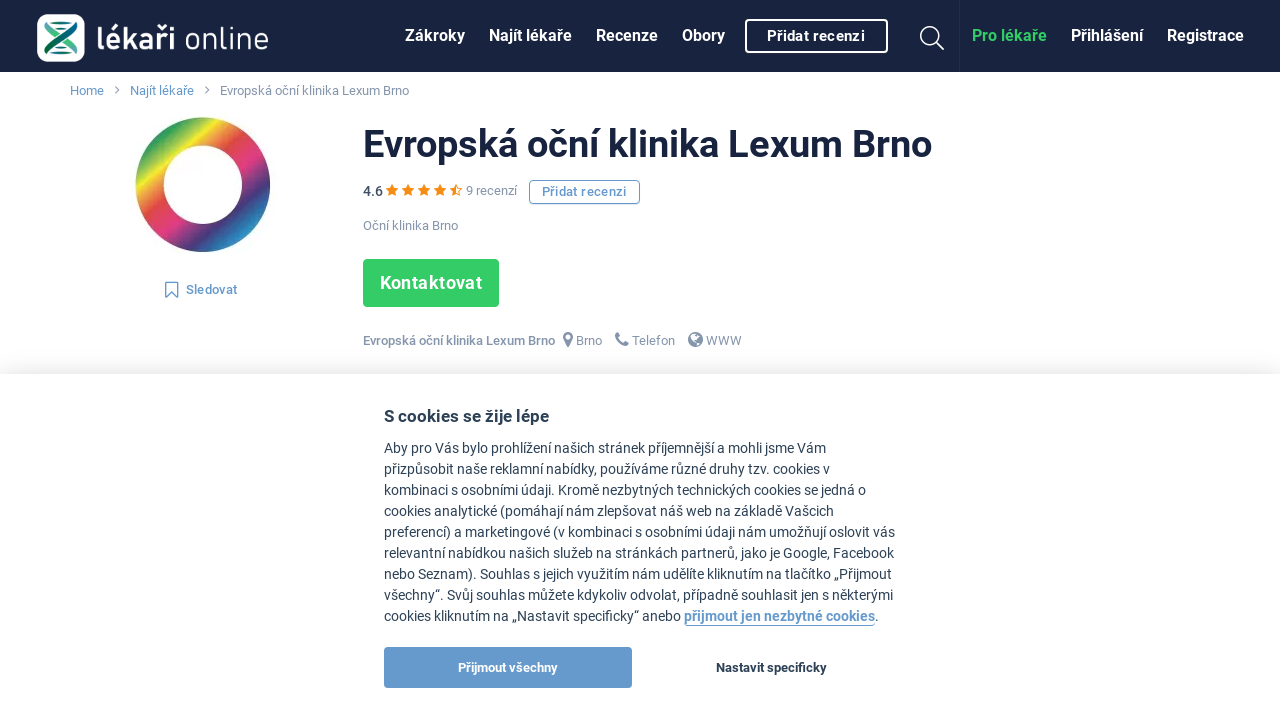

--- FILE ---
content_type: text/html
request_url: https://www.lekari-online.cz/lekari/lexum-brno
body_size: 123654
content:
<!DOCTYPE html> <!--[if IE 8]> <html class="no-js lt-ie9" lang="cs"> <![endif]--> <!--[if gt IE 8]><!--> <html class="no-js" lang="cs"> <!--<![endif]--> <head>   <meta charset="utf-8" />
  <meta http-equiv="Content-Type" content="text/html; charset=utf-8" />
  <meta http-equiv="X-UA-Compatible" content="IE=edge,chrome=1" />

  <title>⚕️ Evropská oční klinika Lexum Brno, Oční ordinace </title>  
    
  <link id='font-loader' data-href='/fonts/roboto/style.css' rel='stylesheet' type='text/css' />
  <script>
  // defer font loading (if not cached)
  (function() {
      var _ldr = document.getElementById('font-loader');
      var defer = false;
      try {
          defer = !localStorage.getItem('font-loaded');
      } catch (e) {}
      if (!defer) {
          _ldr.setAttribute('href', _ldr.getAttribute('data-href'));
      }
  })();
  </script>
  
    <link href="/stylesheets/front.css?v=34877" media="screen" rel="stylesheet" type="text/css" />
<link href="https://www.lekari-online.cz/lekari/lexum-brno" rel="canonical" />
  <meta name="viewport" content="width=device-width, initial-scale=1.0, maximum-scale=1, user-scalable=no" />
<meta name="description" content="Zajímá vás Evropská oční klinika Lexum Brno? Zde najdete adresu, ordinační hodiny, hodnocení a komentáře pacientů a další informace." />
<meta name="robots" content="index, follow" />
  <!-- Open Graph BEGIN -->
  <meta property="og:site_name" content="Lékaři-online.cz" />
  <meta property="og:title" content="⚕️ Evropská oční klinika Lexum Brno, Oční ordinace " />
  <meta property="og:type" content="article" />
  <meta property="og:description" content="Zajímá vás Evropská oční klinika Lexum Brno? Zde najdete adresu, ordinační hodiny, hodnocení a komentáře pacientů a další informace." />
      <meta property="og:image" content="https://www.lekari-online.cz/contentimgs/w1000h1000/974030.jpg" />
    <meta property="og:url" content="https://www.lekari-online.cz/lekari/lexum-brno" />
  <meta property="fb:admins" content="100000941049197" />
  <meta property="fb:app_id" content="185443888151069" />
  <!-- Open Graph END -->

<link rel="apple-touch-icon" sizes="57x57" href="/pictures/favicons/apple-touch-icon-57x57.png">
<link rel="apple-touch-icon" sizes="60x60" href="/pictures/favicons/apple-touch-icon-60x60.png">
<link rel="apple-touch-icon" sizes="72x72" href="/pictures/favicons/apple-touch-icon-72x72.png">
<link rel="apple-touch-icon" sizes="76x76" href="/pictures/favicons/apple-touch-icon-76x76.png">
<link rel="apple-touch-icon" sizes="114x114" href="/pictures/favicons/apple-touch-icon-114x114.png">
<link rel="apple-touch-icon" sizes="120x120" href="/pictures/favicons/apple-touch-icon-120x120.png">
<link rel="apple-touch-icon" sizes="144x144" href="/pictures/favicons/apple-touch-icon-144x144.png">
<link rel="apple-touch-icon" sizes="152x152" href="/pictures/favicons/apple-touch-icon-152x152.png">
<link rel="apple-touch-icon" sizes="180x180" href="/pictures/favicons/apple-touch-icon-180x180.png">
<link rel="icon" type="image/png" href="/pictures/favicons/favicon-32x32.png" sizes="32x32">
<link rel="icon" type="image/png" href="/pictures/favicons/favicon-194x194.png" sizes="194x194">
<link rel="icon" type="image/png" href="/pictures/favicons/favicon-96x96.png" sizes="96x96">
<link rel="icon" type="image/png" href="/pictures/favicons/android-chrome-192x192.png" sizes="192x192">
<link rel="icon" type="image/png" href="/pictures/favicons/favicon-16x16.png" sizes="16x16">
<link rel="manifest" href="/pictures/favicons/manifest.json">
<link rel="mask-icon" href="/pictures/favicons/safari-pinned-tab.svg" color="#ffffff">
<meta name="msapplication-TileColor" content="#34393d">
<meta name="msapplication-TileImage" content="/pictures/favicons/mstile-144x144.png">
<meta name="msapplication-config" content="/pictures/favicons/browserconfig.xml">
<meta name="theme-color" content="#ffffff">

  
  
  
  
  <!--[if lt IE 9]>
    <link rel="stylesheet" href="/scripts/foundation/css/foundation.ie8.grid.css" />
    <script src="//html5shim.googlecode.com/svn/trunk/html5.js"></script>
  <![endif]-->

  
  <link rel="icon" type="image/vnd.microsoft.icon" href="/pictures/favicon.ico" />

  
  <script>window.langVersion = 'cs';</script>


<script src="/scripts/cookieconsent.js" type="text/javascript"></script>
<script src="/scripts/cookieconsent-settings.js" type="text/javascript"></script>
<script>dataLayer = [{"nameDoktor":"Evropsk\u00e1 o\u010dn\u00ed klinika Lexum Brno"},{"template":39}];</script>   <script>(function(w,d,s,l,i){w[l]=w[l]||[];w[l].push({'gtm.start':
new Date().getTime(),event:'gtm.js'});var f=d.getElementsByTagName(s)[0],
j=d.createElement(s),dl=l!='dataLayer'?'&l='+l:'';j.async=true;j.src=
'https://www.googletagmanager.com/gtm.js?id='+i+dl;f.parentNode.insertBefore(j,f);
})(window,document,'script','dataLayer','GTM-TN2R7G2');</script>

<!-- Google Analytics -->
<script type="text/plain" data-cookiecategory="analytics">
(function(i,s,o,g,r,a,m){i['GoogleAnalyticsObject']=r;i[r]=i[r]||function(){
(i[r].q=i[r].q||[]).push(arguments)},i[r].l=1*new Date();a=s.createElement(o),
m=s.getElementsByTagName(o)[0];a.async=1;a.src=g;m.parentNode.insertBefore(a,m)
})(window,document,'script','//www.google-analytics.com/analytics.js','ga');

ga('create', 'UA-2495835-6', 'auto', {'useAmpClientId': true});

 

ga('set', 'dimension2', 'Not logged in');

(function(window) {
    var html = window.document.documentElement;
    var w = Math.max(html.clientWidth, window.innerWidth || 0);
    var h = Math.max(html.clientHeight, window.innerHeight || 0);
    var orientation = w > h ? "Landscape" : "Portrait";
    ga('set', 'dimension3', orientation);
})(window);

(function(ga, localStorage) {
    if (localStorage) {
        var ds = localStorage.getItem('_ds-stage');
        if (ds) {
            ga('set', 'dimension5', ds);
        }
    }
})(ga, localStorage);

ga('set', 'dimension7', '39');
 

 


// ABR
setTimeout("ga('send', 'event', '20_seconds', 'read')", 20000);
</script>
<!-- End Google Analytics -->



<script type="text/plain" data-cookiecategory="analytics" src="/scripts/advertisement.js"></script>
<script type="text/plain" data-cookiecategory="analytics">
ga('set', 'dimension6', (function(w){
    return w.noBlocker ? 'disabled' : 'enabled';
})(window));

ga('send', 'pageview');

try {
    window.addEventListener("load", function() {
        if (!window.ga || !ga.create) {
            var img = document.createElement("img");
            img.setAttribute("style","width:0px;height:0px;display:none;");
            img.src = "/image.php?type=gablocked&lang=CS&url=https%3A%2F%2Fwww.lekari-online.cz%2Flekari%2Flexum-brno"; document.body.appendChild(img);
        }
    }, false);
} catch (err) {}
</script>
  <script data-ad-client="ca-pub-4259123767984032" type="text/plain" data-cookiecategory="ads" async src="https://pagead2.googlesyndication.com/pagead/js/adsbygoogle.js"></script>
  <script type='text/javascript'>
var googletag = googletag || {};
googletag.cmd = googletag.cmd || [];
(function() {
var gads = document.createElement('script');
gads.async = true;
gads.type = 'text/javascript';
var useSSL = 'https:' == document.location.protocol;
gads.src = (useSSL ? 'https:' : 'http:') + 
'//www.googletagservices.com/tag/js/gpt.js';
var node = document.getElementsByTagName('script')[0];
node.parentNode.insertBefore(gads, node);
})();
</script> <script type='text/javascript'>
var Estheticon = Estheticon || {};

googletag.cmd.push(function() {

var mappingLeaderboard = googletag.sizeMapping().
        addSize([1000, 500 ], [[1140, 100], [970, 210]]).
        addSize([1, 1 ], [[640, 100], [970, 210]]).
        build();
var mappingBottomboard = googletag.sizeMapping().
        addSize([1000, 500 ], [970, 310]).
        addSize([1, 1 ], [300, 250]).
        build();

 
  googletag.pubads().setTargeting("obor", "0");
 googletag.pubads().enableSingleRequest();
googletag.pubads().collapseEmptyDivs(true);

Estheticon.ads = googletag.ads || [];
googletag.pubads().addEventListener('slotOnload', function(event) {
    
    if (!event.isEmpty) {
        
        var adElement = document.getElementById(event.slot.getSlotElementId());

        if (!adElement) {
            return;
        }

        try {

            var adParent = adElement.parentNode;
            var adFrame = adElement.getElementsByTagName('iframe')[0];
            var adFrameBody = (adFrame.contentWindow) ? adFrame.contentWindow.document.body : adFrame.contentDocument.body;
            
                        if (adFrameBody.getAttribute('data-banner-html') === 'noframe') {

            	var replaceId = adFrameBody.getAttribute('data-replace');

                // remove all but title
                var ii = adElement.children.length;
                while (ii--) {
                    if (adElement.children[ii].nodeName !== 'SPAN') {
                        adElement.removeChild(adElement.children[ii]);
                    }
                }
                
                // inject html code of banner right into our dom
                var i = adFrameBody.children.length;
                var last = null;
                while (i--) {
                    var current = adFrameBody.children[i];
                    if (current.nodeName !== 'SCRIPT' && current.nodeName !== 'META' && current.nodeName !== 'TITLE') {
                        if (last) {
                            adElement.insertBefore(current, last);
                        } else {
                            adElement.appendChild(current);
                        }
                        last = current;
                    }
                }

                if (replaceId != 'heroimage') {
                    adParent.className = adParent.className.replace('widget--ad', '').replace('banner', '') + ' widget--side js-html-ad';
                }
                
                // fix loading images in firefox
                var imgs = adParent.getElementsByTagName('img');
                for (var i = 0, max = imgs.length; i < max; i++) {
                    imgs[i].src = imgs[i].src;
                }
                        
                adFrame.parentNode.remove();

            	// Do we want to replace any element?
            	// We actually remove target element from DOM
                if (replaceId) {
                    var replaceElement = document.getElementById(replaceId);
                    if (replaceElement) {

                        if (replaceId === 'heroimage') {// crossfade effect
                            
                            var newHero = adParent.querySelector('.js-dfp-hero .hero__fake');
                            newHero.querySelector('.hero__bg').onload = function() {
                                newHero.className = 'hero__fake is-visible';
                                replaceElement.className = 'hero__fake';
                            }
                            
                        } else {
                            replaceElement.remove(replaceElement);
                        }
                    }
                }
                
            }
            
                        Estheticon.ads.push(adParent);
            
            // show ad
            adParent.className = adParent.className.replace('hide', '');

        } catch (e) {
        }
    }
    
});

googletag.enableServices();
});

window.Estheticon = Estheticon;
</script> 
 </head> <body class='language-cs template-39  js-smartbanner-disabled '> <div class="off-canvas-wrapper"> <div class="off-canvas off-canvas--left position-left" id="offCanvasLeft" data-off-canvas>  <button class="close-button" aria-label="Close menu" type="button" data-close> <span aria-hidden="true"><i class="fal fa-times"></i></span> </button> <ul class="vertical menu">  <li> <a href='https://www.lekari-online.cz/zakroky'
           data-logger="site_linking" data-log-action="sitewide_nav" data-log-label="procedures"  >Zákroky</a> </li>  <li> <a href='https://www.lekari-online.cz/lekari'
           data-logger="site_linking" data-log-action="sitewide_nav" data-log-label="doctors"  >Najít lékaře</a> </li>  <li> <a href='https://www.lekari-online.cz/pacienti'
           data-logger="site_linking" data-log-action="sitewide_nav" data-log-label="reviews"  >Recenze</a> </li>  <li> <a href='https://www.lekari-online.cz/obory'
             >Obory</a> </li>  <li> <a href='/create-review'
          data-review-button=""rel="nofollow"   >Přidat recenzi</a> </li>  </ul> </div>  <div class="off-canvas-content" data-off-canvas-content>   <noscript><iframe src="https://www.googletagmanager.com/ns.html?id=GTM-TN2R7G2" height="0" width="0" style="display:none;visibility:hidden"></iframe></noscript>      <header id='sticky-bar' class='sticky-bar ' >

 <div class="title-bar" id='title-bar' data-responsive-toggle="top-bar" data-hide-for="large">
  <a class="top-bar__icon top-bar__menu-toggle" type="button" data-toggle="offCanvasLeft"
     data-logger="site_linking" data-log-action="sitewide_nav" data-log-label="hamburger_on">
   <span class='menu-icon'></span>
   <span class='menu-icon__title'>MENU</span>
  </a>
  <a class="top-bar__icon title-bar-title" href='/'     title='Lékaři-online.cz'
     data-logger="site_linking" data-log-action="sitewide_nav" data-log-label="home">
   <span class="logo logo--small">
    <span><img src="/pictures/logos/stickybar/lekari-online-cz-logo.png" width="166" height="44" alt="Lékaři-online.cz"></span>
   </span>
  </a>

  <ul class='top-bar__right'>
    <li><a data-class='top-bar--search' class='top-bar__icon top-bar__icon--search js-search-open' data-toggle="top-bar"><i class="fal fa-search"></i></a></li>

             <li><a data-class='top-bar--rightmenu' class='top-bar__icon top-bar__icon--guest' data-toggle="top-bar"><i class='fal fa-user-circle'></i></a></li>
       </ul>

   </div>

  
 <nav class="top-bar js-uninitialized" id='top-bar'>
   <div class="top-bar__flex">
  <div class="top-bar-title show-for-large">
   <a class='logo' href='/'      title='Lékaři-online.cz'
      data-logger="site_linking" data-log-action="sitewide_nav" data-log-label="home">
    <span class='show-for-large'><img src="/pictures/logos/stickybar/lekari-online-cz-logo.png" width="257" height="68" alt="Lékaři-online.cz"></span>
   </a>
  </div>
  <div>
  <div class="top-bar-left show-for-large">

   <ul id='top-bar-collapsed-menu' class="dropdown vertical medium-horizontal menu--topbar menu--topbarmain menu" data-dropdown-menu style='display:none'>
    <li>
     <a>MENU</a>
     <ul class='menu'>
     </ul>
    </li>
        <li data-do-not-collapse>
    <a class='show-for-large button button--outline button--white small'
       rel="nofollow"
       data-review-button
       data-logger='story'
       data-log-source='patientstorylabel-topbar'
       href='/create-review'>
     Přidat recenzi    </a>
    <a class='show-for-small-only'
       rel="nofollow"
       data-review-button
       data-logger='story'
       data-log-source='patientstorylabel-topbar'
       href='/create-review'>
     Přidat recenzi    </a>
   </li>
     </ul>



   <ul id='top-bar-menu' class="menu menu--topbar menu--topbarmain vertical medium-horizontal dropdown" data-responsive-menu="drilldown medium-dropdown">
   
   
    <li>
     <a href='https://www.lekari-online.cz/zakroky'
          data-logger="site_linking" data-log-action="sitewide_nav" data-log-label="procedures"          >Zákroky</a>
    </li>
   
    <li>
     <a href='https://www.lekari-online.cz/lekari'
          data-logger="site_linking" data-log-action="sitewide_nav" data-log-label="doctors"          >Najít lékaře</a>
    </li>
   
    <li>
     <a href='https://www.lekari-online.cz/pacienti'
          data-logger="site_linking" data-log-action="sitewide_nav" data-log-label="reviews"          >Recenze</a>
    </li>
   
    <li>
     <a href='https://www.lekari-online.cz/obory'
                    >Obory</a>
    </li>
      
       <li data-do-not-collapse>
    <a class='show-for-large button button--outline button--white small'
       rel="nofollow"
       data-review-button
       data-logger='story'
       data-log-source='patientstorylabel-topbar'
       href='/create-review'>
     Přidat recenzi    </a>
    <a class='show-for-small-only'
       rel="nofollow"
       data-review-button
       data-logger='story'
       data-log-source='patientstorylabel-topbar'
       href='/create-review'>
     Přidat recenzi    </a>
   </li>
  
   </ul>
  </div>

  <div class="top-bar-right top-bar-right--notlogged">
   <ul class="menu menu--topbar  align-right dropdown" data-responsive-menu='medium-dropdown'>
  
    <li class='show-for-large'><a href='/sign-up'
            rel="nofollow"
            data-open-auth-modal="signup"
            data-url='/sign-up'
            data-logger="form" data-log-type="signup" data-log-action="open" data-log-source="topbar" data-log-delay="false">Registrace</a></li>

    <li class='show-for-large'><a href='/sign-in'
            rel="nofollow"
            data-open-auth-modal="login"
            data-url='/sign-in'
            data-logger="form" data-log-type="login" data-log-action="open" data-log-source="topbar" data-log-delay="false">Přihlášení</a></li>

    <li class='show-for-large'><a href='https://www.lekari-online.cz/registration' class="c2a" data-logger="site_linking" data-log-action="sitewide_nav" data-log-label="doctors_area">Pro lékaře</a></li>

   
      <li class='top-bar-right-search relative hide-for-large'>
        <form action='/serp' class='searchform' method='post' id='cse-search-box'> <input type='hidden' name='region-id' /> <input type='hidden' name='search-value' /> <input type='text' class='searchform__input' name='search-name' id='search-input' autocomplete='off' placeholder='Hledat' /> <button type='submit' name='search' class='searchform__button'><i class="fal fa-search"></i></button> </form>      </li>
      <li class='show-for-large'><a data-class='top-bar--search' class='top-bar__icon top-bar__icon--search js-search-open' data-toggle><i class="fal fa-search fa-fw"></i></a></li>
   </ul>

         <ul class='top-bar-right-menu vertical menu menu--topbar hide-for-large'>
         <li><a href='/sign-in'
            rel="nofollow"
            data-url='/sign-in'
            data-open-auth-modal="login"
            data-logger="form" data-log-type="login" data-log-action="open" data-log-source="topbar" data-log-delay="false">Přihlášení</a></li>
    <li><a href='/sign-up'
            rel="nofollow"
            data-url='/sign-up'
            data-open-auth-modal="signup"
            data-logger="form" data-log-type="signup" data-log-action="open" data-log-source="topbar" data-log-delay="false">Registrace</a></li>
    <li><a href='https://www.lekari-online.cz/registration' class="c2a" data-logger="site_linking" data-log-action="sitewide_nav" data-log-label="doctors_area">Pro lékaře</a></li>
        </ul>
  </div>
  </div>
  </div>
 </nav>



<div id='sticky-bar-notices' class='sticky-bar-notices'></div>
</header>



 <div class='row column'> <ol class='breadcrumbs'>  <li class="breadcrumbs__item ">  <a href='https://www.lekari-online.cz' title='Home'>Home</a>  </li>  <li class="breadcrumbs__item ">  <a href='/lekari' title='Najít lékaře'>Najít lékaře</a>  </li>  <li class="breadcrumbs__item current">  Evropská oční klinika Lexum Brno  </li>  </ol> </div> <main id='content'>  <div id='left-above-main-wide' class='row column columns--left'>      <script type="text/javascript">
ga('send', 'event', 'obsahove cile', 'surgeon_pageview', 'surgeon_pageview-premium', {nonInteraction: true});
</script>   <div id="client-detail-header" class="doctor-header pt-1@small pt-0@medium">  <div class="doctor-header__content"> <div class='widget widget--nocard '> <div class="row">  <div class="medium-4 large-3 columns text-center ">  <div class="mb-1@small"> <div class="avatar avatar--large show-for-large "
         >  <div class="image">  <picture>
                <source srcset='https://www.lekari-online.cz/contentimgs/w156h156/974030.webp, https://www.lekari-online.cz/contentimgs/w156h156/974030@2x.webp 2x' type='image/webp'>
                <source srcset='https://www.lekari-online.cz/contentimgs/w156h156/974030.jpg, https://www.lekari-online.cz/contentimgs/w156h156/974030@2x.jpg 2x' type='image/jpeg'> 
                <img src='https://www.lekari-online.cz/contentimgs/w156h156/974030.jpg'  data-client-id='41579' />
                </picture>  </div>   </div> <div class="avatar avatar--medium hide-for-large "
         >  <div class="image">  <picture>
                <source srcset='https://www.lekari-online.cz/contentimgs/w156h156/974030.webp, https://www.lekari-online.cz/contentimgs/w156h156/974030@2x.webp 2x' type='image/webp'>
                <source srcset='https://www.lekari-online.cz/contentimgs/w156h156/974030.jpg, https://www.lekari-online.cz/contentimgs/w156h156/974030@2x.jpg 2x' type='image/jpeg'> 
                <img src='https://www.lekari-online.cz/contentimgs/w156h156/974030.jpg'  data-client-id='41579' />
                </picture>  </div>   </div> </div>   <div class="mb-0@small mb-2@medium hide-for-small-only hide-for-landing-page"> <button type='button' class="follow-button button  button--text small  " data-follow-button
    data-follow-id='41579' data-follow-type='user' data-follow='1'
         title='Zaklikněte sledování, novinky pak najdete na titulní stránce LékařiOnline.CZ'
    >  <i class="fa fa-bookmark-o left"></i>  <span class='follow-button__title'>Sledovat </span> </button>   </div>   <div class="hide-for-small-only">  </div>  </div>  <div class='medium-8 large-9 columns'> <div class="text-center@small text-left@medium"> <h1 class='mb-1@medium  small pt-1@medium'>Evropská oční klinika Lexum Brno</h1> <div class="doctor-header__meta mt-0@small mb-0@small show-for-small-only">  Oční klinika Brno  </div>  <div class="show-for-small-only"> <div class='mt-1@medium mb-1@small'> <a href="#client-reviews" class="js-scrollto-reviews"><div class='rating rating--medium@small' data-rating='4.6'><span class='rating__prefix'>4.6</span>
            <ul class='rating__stars'>
            <li class='rating__item'><span class='rating__element'></span></li>
            <li class='rating__item'><span class='rating__element'></span></li>
            <li class='rating__item'><span class='rating__element'></span></li>
            <li class='rating__item'><span class='rating__element'></span></li>
            <li class='rating__item'><span class='rating__element'></span></li>
            </ul><span class='rating__suffix'>9 recenzí</span></div></a> </div> </div>   <div class="mb-0@small mb-2@medium show-for-small-only hide-for-landing-page"> <button type='button' class="follow-button button  button--text small  " data-follow-button
    data-follow-id='41579' data-follow-type='user' data-follow='1'
         title='Zaklikněte sledování, novinky pak najdete na titulní stránce LékařiOnline.CZ'
    >  <i class="fa fa-bookmark-o left"></i>  <span class='follow-button__title'>Sledovat </span> </button>   </div>  </div> <div class="row"> <div class="medium-9 doctor-header__info-left columns text-center@small text-left@medium"> <div class="hide-for-small-only">  <a href="#client-reviews" class="js-scrollto-reviews"><div class='rating rating--medium@small' data-rating='4.6'><span class='rating__prefix'>4.6</span>
            <ul class='rating__stars'>
            <li class='rating__item'><span class='rating__element'></span></li>
            <li class='rating__item'><span class='rating__element'></span></li>
            <li class='rating__item'><span class='rating__element'></span></li>
            <li class='rating__item'><span class='rating__element'></span></li>
            <li class='rating__item'><span class='rating__element'></span></li>
            </ul><span class='rating__suffix'>9 recenzí</span></div></a>&nbsp;&nbsp;
             <a href='/create-review' data-logger="story" data-log-source="patientstorylabel-profile" class="button button--outline button--blue small hide-for-landing-page" data-review-button='{"client":"lexum-brno"}' rel="nofollow">Přidat recenzi</a>  </div> <div class="doctor-header__meta mt-1@small mb-2@medium hide-for-small-only">  <span class='atestations'>  Oční klinika Brno   </span>  </div>  <div class="hide-for-small-only">  <a href='#kontakt' data-logger='contact-button' data-log-action='ask' class='js-contact-button ask button button--primary large mb-1@small'> Kontaktovat </a>    </div> <div class="show-for-small-only mt-2@small mb-2@small">  <a href='#kontakt' data-logger='contact-button' data-log-action='ask' data-log-delay="false" data-contact-button
     data-form-mr="lexum-brno" data-form-name="Evropská oční klinika Lexum Brno" data-form-channel="1" data-form-source="profile-modal" class='js-contact-button ask button button--primary button--block large'> Kontaktovat </a>    <a href='/create-review' data-logger="story" data-log-source="patientstorylabel-profile" class="button button--blue button--outline large button--block mt-1@small hide-for-landing-page" data-review-button='{"client":"lexum-brno"}' rel="nofollow">Přidat recenzi </a> </div> <div class="doctor-header__meta mt-1@small mb-1@medium mb-2@small">  <strong>Evropská oční klinika Lexum Brno<br class='show-for-small-only'></strong>  <ul class='doctor-header__contacts mt-2@small mt-0@medium'>  <li><i class="fa fa-map-marker fa-lg"></i>&nbsp;<a class='js-map-link' href="#map-canvas">Brno</a></li>   <li class='hide-for-medium hide-for-landing-page'> <i class="fa fa-phone fa-lg"></i>&nbsp;<a href='tel:+420800226655' data-logger='outcall' data-log-user='41579' data-log-source="profile">Telefon</a> </li> <li class='hide-for-small-only hide-for-landing-page'> <i class="fa fa-phone fa-lg"></i>&nbsp;<span id='header-show-phone' data-toggler='.hide'><a data-toggle='header-show-phone header-phone' data-logger='outcall' data-log-user='41579' data-log-source="profile">Telefon</a></span> <a id='header-phone' data-toggler='.hide' class='hide'>+420 800226655, ze zahraničí: +420 777 203 049</a> </li>   <li class="hide-for-landing-page"> <i class="fa fa-globe fa-lg"></i>&nbsp;<a target='_blank' href="http://www.lexum.cz?utm_source=lekari-online.cz&utm_medium=text&utm_campaign=profile" 
                rel="nofollow"                data-logger='outlink' data-log-user='41579' data-log-type='web' data-log-url='http://www.lexum.cz'>WWW</a> </li>   </ul>  </div> </div> <div class="medium-3 columns doctor-header__info-right end hide-for-small-only">  </div> </div> </div> </div>  </div> </div> </div>  <div data-sticky-container class="mt-2@small" id="sticky-context-menu">
    <nav class="row column expanded sticky-nav  sticky-nav--buttonless sticky"
         data-sticky data-sticky-on="small" data-anchor="main-content"
         data-margin-top="0" data-check-every="150"
         style="background-color:#fff;">  <h4
                class="show-on-stuck sticky-nav__title"><div class="avatar avatar--tiny vertical-middle "
         >  <div class="image">  <picture>
                <source srcset='https://www.lekari-online.cz/contentimgs/w76h76c/974030.webp, https://www.lekari-online.cz/contentimgs/w76h76c/974030@2x.webp 2x' type='image/webp'>
                <source srcset='https://www.lekari-online.cz/contentimgs/w76h76c/974030.jpg, https://www.lekari-online.cz/contentimgs/w76h76c/974030@2x.jpg 2x' type='image/jpeg'> 
                <img src='https://www.lekari-online.cz/contentimgs/w76h76c/974030.jpg'  data-client-id='41579' />
                </picture>  </div>   </div>&nbsp;&nbsp;&nbsp;Evropská oční klinika Lexum Brno</h4>         <ul class="dropdown menu button-menu" data-dropdown-menu
            data-disable-hover="true" data-click-open="true"
            data-close-on-click="true">                 <li data-id="button-menu-kontakt"
                    >  <a href="#kontakt"
                              class="button button--outline button--blue "
                                                            id='tab-kontakt'                              data-content-id='content-kontakt'>Kontakt</a>  </li>                 <li data-id="button-menu-nas-profil"
                    >  <a href="#nas-profil"
                              class="button button--outline button--blue "
                                                            id='tab-nas-profil'                              data-content-id='content-nas-profil'>Profil</a>  </li>                 <li data-id="button-menu-client-reviews"
                    >  <a href="#client-reviews"
                              class="button button--outline button--blue "
                                                            id='tab-client-reviews'                              data-content-id='content-client-reviews'>Recenze (10)</a>  </li>                 <li data-id="button-menu-zakroky"
                    >  <a href="#zakroky"
                              class="button button--outline button--blue "
                                                            id='tab-zakroky'                              data-content-id='content-zakroky'>Zákroky</a>  </li>                 <li data-id="button-menu-video"
                    >  <a href="#video"
                              class="button button--outline button--blue "
                                                            id='tab-video'                              data-content-id='content-video'>Video</a>  </li>                 <li data-id="button-menu-clanky"
                    >  <a href="#clanky"
                              class="button button--outline button--blue "
                                                            id='tab-clanky'                              data-content-id='content-clanky'>Články</a>  </li>             <li class="js-menu-toggle is-dropdown-submenu-parent invisible opens-left hide-for-small-only">
                <a class="button button--outline button--blue">více&nbsp;</a>
                <ul class="vertical menu js-menu-dropdown"></ul>
            </li>
        </ul>
        <hr>
    </nav>
</div>
     </div> <div id='main-content' class='row'>  <div class='medium-8 columns columns--left' id='left-column'>     <section class="widget widget--nocard client-detail-box client-detail-contact-form clear " data-tab-content>    <h2>Napište nám</h2>  <div class="js-load-demand-form mb-2@small" id='doctor-demand-form-profile' data-load-url="/forms/demand-form?client=lexum-brno&uri=%2Flekari%2Flexum-brno&source=profile&order=&procedure=&region=" data-calendar-src="/forms/demand-form?client=lexum-brno&uri=%2Flekari%2Flexum-brno&channel=5&source=profile" data-source="profile"
     > </div>   </section>
  <section class='clearfix mb-3@small' data-tab-content><div class="widget widget--nocard client-detail-box client-detail-reviews " id="content-client-reviews" data-id-user="41579"> <h2 class="show-for-small-only">Recenze (10)</h2> <div class="callout callout--alt hide-for-landing-page"> <div class="callout__content"> <h3>Podělte se o svou zkušenost</h3> <p>Ošetřoval Vás Evropská oční klinika Lexum Brno a máte osobní zkušenost se zákrokem v této ordinaci? Vložte recenzi, pomozte ostatním se rozhodnout. </p> <br> <div class="text-center"> <a href="/create-review" class='button button--blue button--outline large' rel="nofollow" data-review-button='{"client":"lexum-brno"}' data-logger='story' data-log-source='patientstorylabel-profile'>Přidat recenzi</a> </div> </div> </div>     <h2 class="hide-for-small-only">Evropská oční klinika Lexum Brno již získal/a tuto recenzi</h2>  <div class="row"> <div class="columns small-12"> <form method="post" > <input type='hidden' name='custom_context' value='ClientDetailReviewsWidget' /> <span class="right@medium"><select name='custom_procedure' id='custom-procedure'> <option value='NULL'>Zákrok</option>  <option value='275' >Operace šedého zákalu (fakoemulsifikace) (3)</option>  <option value='264' >Laserové operace očí (2)</option>  <option value='2057' >Vrozená katarakta (šedý zákal) (1)</option>  <option value='314' >Léčba šilhání (strabismu) (1)</option>  <option value='309' >Implantace umělé čočky - PRELEX, RLE (1)</option>  <option value='266' >Laserová operace očí - LASIK (1)</option>  <option value='270' >Laserová operace očí metodou femtoLASIK (1)</option>  </select></span> </form> </div> </div>  <div class="row"> <div class="columns small-12"> <div class='container'>      <article class="media media--border js-review"> <div class="media__section"> <h3 class="media__title">  <a href="https://www.lekari-online.cz/pacienti/roman7/byl-jsem-na-operaci-obou-oci-ktera-probehla-bez-problemu-i225931">Byl jsem na operaci obou očí která proběhla bez problémů .</a>  </h3> </div> <div class="media__section mt-0-5@small mb-1@small"> <div class="horizontal horizontal--dotted media__meta">  <a href="https://users.lekari-online.cz/uzivatele/roman7" data-avatar-dropdown="852512" rel='nofollow'>Roman</a>   <span>20.2.2024</span> </div> </div>  <div class="media__section"> <div class="i mb-0-5@small"> <img class='left' src='/pictures/redesign2018/ico-review-positive.svg' alt='' /><strong>Spokojený/á</strong> </div> <p> Byl jsem na operaci obou očí která proběhla bez problémů a hned po operaci se zlepšil i zrak.Po dvou měsících jsem si přestal kapat ale od té doby jsem se nemohl podívat na cokoliv bílého . Knihu ,obrazovku a třeba jet a<span class='dots'>...</span>  <a href="https://www.lekari-online.cz/pacienti/roman7/byl-jsem-na-operaci-obou-oci-ktera-probehla-bez-problemu-i225931"  >Více&nbsp;<i class="fa fa-angle-right"></i></a>  </p> </div>  <div class="media__section mt-0-5@small"> <div class="media__meta">    <div style="display:inline-block" data-toggle='share-review-dropdown-1-102640'> <i class='fa fa-share'></i>&nbsp;
  <a class='js-share u-inherit-color' data-url='https%3A%2F%2Fwww.lekari-online.cz%2Fpacienti%2Froman7%2Fbyl-jsem-na-operaci-obou-oci-ktera-probehla-bez-problemu-i225931'>Sdílet</a> </div> <div id='share-review-dropdown-1-102640' class='dropdown-pane js-share-dropdown' data-dropdown data-close-on-click="true" style="text-align:left"> <h4>Sdílení</h4> <ul class="social-buttons mb-0@small"> <li> <a href="https://www.facebook.com/dialog/share?app_id=156123371106120&amp;display=popup&amp;quote=Byl+jsem+na+operaci+obou+o%C4%8D%C3%AD+kter%C3%A1+prob%C4%9Bhla+bez+probl%C3%A9m%C5%AF+a+hned+po+operaci+se+zlep%C5%A1il+i+zrak.Po+dvou+m%C4%9Bs%C3%ADc%C3%ADch+jsem+si+p%C5%99estal+kapat+ale+od+t%C3%A9+doby+jsem+se+nemohl+pod%C3%ADvat+na+cokoliv+b%C3%ADl%C3%A9ho+.+Knihu+%2Cobrazovku+a+t%C5%99eba+jet+autem+za+slunka.+Pan%C3%AD+doktorka...&amp;href=https%3A%2F%2Fwww.lekari-online.cz%2Fpacienti%2Froman7%2Fbyl-jsem-na-operaci-obou-oci-ktera-probehla-bez-problemu-i225931" target="_blank" rel="nofollow"><i class="fa fa-fw fa-lg fa-facebook"></i><span class="show-for-sr">Sdílet na Facebook</span></a> </li> <li> <a href="https://twitter.com/intent/tweet?url=https%3A%2F%2Fwww.lekari-online.cz%2Fpacienti%2Froman7%2Fbyl-jsem-na-operaci-obou-oci-ktera-probehla-bez-problemu-i225931&amp;text=Byl+jsem+na+operaci+obou+o%C4%8D%C3%AD+kter%C3%A1+prob%C4%9Bhla+bez+probl%C3%A9m%C5%AF+a+hned+po+operaci+se+zlep%C5%A1il+i+zrak.Po+dvou+m%C4%9Bs%C3%ADc%C3%ADch+jsem+si+p%C5%99estal+kapat+ale+od+t%C3%A9+doby+jsem+se+nemohl+pod%C3%ADvat+na+cokoliv+b%C3%ADl%C3%A9ho+.+Knihu+%2Cobrazovku+a+t%C5%99eba+jet+autem+za+slunka.+Pan%C3%AD+doktorka..." target="_blank" rel="nofollow"><i class="fa fa-fw fa-lg fa-twitter"></i><span class="show-for-sr">Sdílet na Twitter</span></a> </li>  <li> <a href="/services/review-image/id/102640" class="social-buttons__instagram" target="_blank" rel="nofollow"><i class="fa fa-fw fa-lg fa-instagram"></i><span class="show-for-sr">Sdílet na Instagram</span></a> </li>  </ul> </div>  </div> </div> </article>        <article class="media media--border js-review"> <div class="media__section"> <h3 class="media__title">  <a href="https://www.lekari-online.cz/pacienti/850546/pooperacni-kontrola-operace-oci-i225503">Pooperační kontrola - operace očí </a>  </h3> </div> <div class="media__section mt-0-5@small mb-1@small"> <div class="horizontal horizontal--dotted media__meta">  <a href="https://users.lekari-online.cz/uzivatele/850546" data-avatar-dropdown="850546" rel='nofollow'>Milka</a>   <span>29.3.2023</span> </div> </div>  <div class="media__section"> <div class="i mb-0-5@small"> <img class='left' src='/pictures/redesign2018/ico-review-positive.svg' alt='' /><strong>Spokojený/á</strong> </div> <p> Vynikající odborník, empatická, velmi příjemná pani doktorka. Moc děkuji.  </p> </div>  <div class="media__section mt-0-5@small"> <div class="media__meta">    <div style="display:inline-block" data-toggle='share-review-dropdown-2-102310'> <i class='fa fa-share'></i>&nbsp;
  <a class='js-share u-inherit-color' data-url='https%3A%2F%2Fwww.lekari-online.cz%2Fpacienti%2F850546%2Fpooperacni-kontrola-operace-oci-i225503'>Sdílet</a> </div> <div id='share-review-dropdown-2-102310' class='dropdown-pane js-share-dropdown' data-dropdown data-close-on-click="true" style="text-align:left"> <h4>Sdílení</h4> <ul class="social-buttons mb-0@small"> <li> <a href="https://www.facebook.com/dialog/share?app_id=156123371106120&amp;display=popup&amp;quote=Vynikaj%C3%ADc%C3%AD+odborn%C3%ADk%2C+empatick%C3%A1%2C+velmi+p%C5%99%C3%ADjemn%C3%A1+pani+doktorka.+Moc+d%C4%9Bkuji.&amp;href=https%3A%2F%2Fwww.lekari-online.cz%2Fpacienti%2F850546%2Fpooperacni-kontrola-operace-oci-i225503" target="_blank" rel="nofollow"><i class="fa fa-fw fa-lg fa-facebook"></i><span class="show-for-sr">Sdílet na Facebook</span></a> </li> <li> <a href="https://twitter.com/intent/tweet?url=https%3A%2F%2Fwww.lekari-online.cz%2Fpacienti%2F850546%2Fpooperacni-kontrola-operace-oci-i225503&amp;text=Vynikaj%C3%ADc%C3%AD+odborn%C3%ADk%2C+empatick%C3%A1%2C+velmi+p%C5%99%C3%ADjemn%C3%A1+pani+doktorka.+Moc+d%C4%9Bkuji." target="_blank" rel="nofollow"><i class="fa fa-fw fa-lg fa-twitter"></i><span class="show-for-sr">Sdílet na Twitter</span></a> </li>  <li> <a href="/services/review-image/id/102310" class="social-buttons__instagram" target="_blank" rel="nofollow"><i class="fa fa-fw fa-lg fa-instagram"></i><span class="show-for-sr">Sdílet na Instagram</span></a> </li>  </ul> </div>  </div> </div> </article>        <article class="media media--border js-review"> <div class="media__section"> <h3 class="media__title">  <a href="https://www.lekari-online.cz/pacienti/841114/operace-ocni-katarky-i224271">Operace oční katarky</a>  </h3> </div> <div class="media__section mt-0-5@small mb-1@small"> <div class="horizontal horizontal--dotted media__meta">  <a href="https://users.lekari-online.cz/uzivatele/841114" data-avatar-dropdown="841114" rel='nofollow'>Registrovaný uživatel</a>   <span>26.11.2020</span> </div> </div>  <div class="media__section"> <div class="i mb-0-5@small"> <img class='left' src='/pictures/redesign2018/ico-review-positive.svg' alt='' /><strong>Spokojený/á</strong> </div> <p> Pani doktorka Kristinka Vodickova provedla operaci ocni katarakty u me maminky pred nekolika lety. Vse probehlo bezvadne. Operace se zdarila na 100 % a mela velmi mily pristup k me mamince. Dekuji moc.  </p> </div>  <div class="media__section mt-0-5@small"> <div class="media__meta">    <div style="display:inline-block" data-toggle='share-review-dropdown-3-101193'> <i class='fa fa-share'></i>&nbsp;
  <a class='js-share u-inherit-color' data-url='https%3A%2F%2Fwww.lekari-online.cz%2Fpacienti%2F841114%2Foperace-ocni-katarky-i224271'>Sdílet</a> </div> <div id='share-review-dropdown-3-101193' class='dropdown-pane js-share-dropdown' data-dropdown data-close-on-click="true" style="text-align:left"> <h4>Sdílení</h4> <ul class="social-buttons mb-0@small"> <li> <a href="https://www.facebook.com/dialog/share?app_id=156123371106120&amp;display=popup&amp;quote=Pani+doktorka+Kristinka+Vodickova+provedla+operaci+ocni+katarakty+u+me+maminky+pred+nekolika+lety.+Vse+probehlo+bezvadne.+Operace+se+zdarila+na+100+%25+a+mela+velmi+mily+pristup+k+me+mamince.+Dekuji+moc.&amp;href=https%3A%2F%2Fwww.lekari-online.cz%2Fpacienti%2F841114%2Foperace-ocni-katarky-i224271" target="_blank" rel="nofollow"><i class="fa fa-fw fa-lg fa-facebook"></i><span class="show-for-sr">Sdílet na Facebook</span></a> </li> <li> <a href="https://twitter.com/intent/tweet?url=https%3A%2F%2Fwww.lekari-online.cz%2Fpacienti%2F841114%2Foperace-ocni-katarky-i224271&amp;text=Pani+doktorka+Kristinka+Vodickova+provedla+operaci+ocni+katarakty+u+me+maminky+pred+nekolika+lety.+Vse+probehlo+bezvadne.+Operace+se+zdarila+na+100+%25+a+mela+velmi+mily+pristup+k+me+mamince.+Dekuji+moc." target="_blank" rel="nofollow"><i class="fa fa-fw fa-lg fa-twitter"></i><span class="show-for-sr">Sdílet na Twitter</span></a> </li>  <li> <a href="/services/review-image/id/101193" class="social-buttons__instagram" target="_blank" rel="nofollow"><i class="fa fa-fw fa-lg fa-instagram"></i><span class="show-for-sr">Sdílet na Instagram</span></a> </li>  </ul> </div>  </div> </div> </article>    <div class='js-mobile-ad-slot mt-2@small hide-for-medium hide'></div>      <article class="media media--border js-review"> <div class="media__section"> <h3 class="media__title">  <a href="https://www.lekari-online.cz/pacienti/839092/laserova-operace-oka-i224036">Laserová operace oka  </a>  </h3> </div> <div class="media__section mt-0-5@small mb-1@small"> <div class="horizontal horizontal--dotted media__meta">  <a href="https://users.lekari-online.cz/uzivatele/839092" data-avatar-dropdown="839092" rel='nofollow'>Registrovaný uživatel</a>   <span>18.8.2020</span> </div> </div>  <div class="media__section"> <div class="i mb-0-5@small"> <img class='left' src='/pictures/redesign2018/ico-review-positive.svg' alt='' /><strong>Spokojený/á</strong> </div> <p> Vynikající přístup i výsledek,moc děkuji  </p> </div>  <div class="media__section mt-0-5@small"> <div class="media__meta">    <div style="display:inline-block" data-toggle='share-review-dropdown-4-100995'> <i class='fa fa-share'></i>&nbsp;
  <a class='js-share u-inherit-color' data-url='https%3A%2F%2Fwww.lekari-online.cz%2Fpacienti%2F839092%2Flaserova-operace-oka-i224036'>Sdílet</a> </div> <div id='share-review-dropdown-4-100995' class='dropdown-pane js-share-dropdown' data-dropdown data-close-on-click="true" style="text-align:left"> <h4>Sdílení</h4> <ul class="social-buttons mb-0@small"> <li> <a href="https://www.facebook.com/dialog/share?app_id=156123371106120&amp;display=popup&amp;quote=Vynikaj%C3%ADc%C3%AD+p%C5%99%C3%ADstup+i+v%C3%BDsledek%2Cmoc+d%C4%9Bkuji&amp;href=https%3A%2F%2Fwww.lekari-online.cz%2Fpacienti%2F839092%2Flaserova-operace-oka-i224036" target="_blank" rel="nofollow"><i class="fa fa-fw fa-lg fa-facebook"></i><span class="show-for-sr">Sdílet na Facebook</span></a> </li> <li> <a href="https://twitter.com/intent/tweet?url=https%3A%2F%2Fwww.lekari-online.cz%2Fpacienti%2F839092%2Flaserova-operace-oka-i224036&amp;text=Vynikaj%C3%ADc%C3%AD+p%C5%99%C3%ADstup+i+v%C3%BDsledek%2Cmoc+d%C4%9Bkuji" target="_blank" rel="nofollow"><i class="fa fa-fw fa-lg fa-twitter"></i><span class="show-for-sr">Sdílet na Twitter</span></a> </li>  <li> <a href="/services/review-image/id/100995" class="social-buttons__instagram" target="_blank" rel="nofollow"><i class="fa fa-fw fa-lg fa-instagram"></i><span class="show-for-sr">Sdílet na Instagram</span></a> </li>  </ul> </div>  </div> </div> </article>        <article class="media media--border js-review"> <div class="media__section"> <h3 class="media__title">  <a href="https://www.lekari-online.cz/pacienti/837390/recenze-mudr-matejkova-lexum-i223845">Recenze MUDr. Matějková / Lexum</a>  </h3> </div> <div class="media__section mt-0-5@small mb-1@small"> <div class="horizontal horizontal--dotted media__meta">  <a href="https://users.lekari-online.cz/uzivatele/837390" data-avatar-dropdown="837390" rel='nofollow'>Registrovaný uživatel</a>   <span>15.5.2020</span> </div> </div>  <div class="media__section"> <div class="i mb-0-5@small"> <img class='left' src='/pictures/redesign2018/ico-review-positive.svg' alt='' /><strong>Spokojený/á</strong> </div> <p> Srdečně děkuji paní MUDr. Renatě Matějkové za vzornou péči a laskavý přístup. Vděčná pacientka  Marie Š.  </p> </div>  <div class="media__section mt-0-5@small"> <div class="media__meta">    <div style="display:inline-block" data-toggle='share-review-dropdown-5-100852'> <i class='fa fa-share'></i>&nbsp;
  <a class='js-share u-inherit-color' data-url='https%3A%2F%2Fwww.lekari-online.cz%2Fpacienti%2F837390%2Frecenze-mudr-matejkova-lexum-i223845'>Sdílet</a> </div> <div id='share-review-dropdown-5-100852' class='dropdown-pane js-share-dropdown' data-dropdown data-close-on-click="true" style="text-align:left"> <h4>Sdílení</h4> <ul class="social-buttons mb-0@small"> <li> <a href="https://www.facebook.com/dialog/share?app_id=156123371106120&amp;display=popup&amp;quote=Srde%C4%8Dn%C4%9B+d%C4%9Bkuji+pan%C3%AD+MUDr.+Renat%C4%9B+Mat%C4%9Bjkov%C3%A9+za+vzornou+p%C3%A9%C4%8Di+a+laskav%C3%BD+p%C5%99%C3%ADstup.+Vd%C4%9B%C4%8Dn%C3%A1+pacientka++Marie+%C5%A0.&amp;href=https%3A%2F%2Fwww.lekari-online.cz%2Fpacienti%2F837390%2Frecenze-mudr-matejkova-lexum-i223845" target="_blank" rel="nofollow"><i class="fa fa-fw fa-lg fa-facebook"></i><span class="show-for-sr">Sdílet na Facebook</span></a> </li> <li> <a href="https://twitter.com/intent/tweet?url=https%3A%2F%2Fwww.lekari-online.cz%2Fpacienti%2F837390%2Frecenze-mudr-matejkova-lexum-i223845&amp;text=Srde%C4%8Dn%C4%9B+d%C4%9Bkuji+pan%C3%AD+MUDr.+Renat%C4%9B+Mat%C4%9Bjkov%C3%A9+za+vzornou+p%C3%A9%C4%8Di+a+laskav%C3%BD+p%C5%99%C3%ADstup.+Vd%C4%9B%C4%8Dn%C3%A1+pacientka++Marie+%C5%A0." target="_blank" rel="nofollow"><i class="fa fa-fw fa-lg fa-twitter"></i><span class="show-for-sr">Sdílet na Twitter</span></a> </li>  <li> <a href="/services/review-image/id/100852" class="social-buttons__instagram" target="_blank" rel="nofollow"><i class="fa fa-fw fa-lg fa-instagram"></i><span class="show-for-sr">Sdílet na Instagram</span></a> </li>  </ul> </div>  </div> </div> </article>        <article class="media media--border js-review"> <div class="media__section"> <h3 class="media__title">  <a href="https://www.lekari-online.cz/pacienti/445700/strach-z-operace-sedeho-zakalu-byl-zbytecny-i223728">Strach z operace šedého zákalu byl zbytečný</a>  </h3> </div> <div class="media__section mt-0-5@small mb-1@small"> <div class="horizontal horizontal--dotted media__meta">  <a href="https://users.lekari-online.cz/uzivatele/445700" data-avatar-dropdown="445700" rel='nofollow'>Elizabet45</a>   <span>21.3.2020</span> </div> </div>  <div class="media__section"> <div class="i mb-0-5@small"> <img class='left' src='/pictures/redesign2018/ico-review-positive.svg' alt='' /><strong>Spokojený/á</strong> </div> <p> Strach má velké oči. Ale já jsem strach překonala a podstoupila operaci na klinice Lexum. Chtěla bych moc poděkovat hlavně prim. Kalandrové a i všem milým sestřičkám na sále za jejich péči a paní primářce za skvělý výsle<span class='dots'>...</span>  <a href="https://www.lekari-online.cz/pacienti/445700/strach-z-operace-sedeho-zakalu-byl-zbytecny-i223728"  >Více&nbsp;<i class="fa fa-angle-right"></i></a>  </p> </div>  <div class="media__section mt-0-5@small"> <div class="media__meta">    <div style="display:inline-block" data-toggle='share-review-dropdown-6-100783'> <i class='fa fa-share'></i>&nbsp;
  <a class='js-share u-inherit-color' data-url='https%3A%2F%2Fwww.lekari-online.cz%2Fpacienti%2F445700%2Fstrach-z-operace-sedeho-zakalu-byl-zbytecny-i223728'>Sdílet</a> </div> <div id='share-review-dropdown-6-100783' class='dropdown-pane js-share-dropdown' data-dropdown data-close-on-click="true" style="text-align:left"> <h4>Sdílení</h4> <ul class="social-buttons mb-0@small"> <li> <a href="https://www.facebook.com/dialog/share?app_id=156123371106120&amp;display=popup&amp;quote=Strach+m%C3%A1+velk%C3%A9+o%C4%8Di.+Ale+j%C3%A1+jsem+strach+p%C5%99ekonala+a+podstoupila+operaci+na+klinice+Lexum.+Cht%C4%9Bla+bych+moc+pod%C4%9Bkovat+hlavn%C4%9B+prim.+Kalandrov%C3%A9+a+i+v%C5%A1em+mil%C3%BDm+sest%C5%99i%C4%8Dk%C3%A1m+na+s%C3%A1le+za+jejich+p%C3%A9%C4%8Di+a+pan%C3%AD+prim%C3%A1%C5%99ce+za+skv%C4%9Bl%C3%BD+v%C3%BDsledek+operace.+Nem%C4%9Bla+jsem+po...&amp;href=https%3A%2F%2Fwww.lekari-online.cz%2Fpacienti%2F445700%2Fstrach-z-operace-sedeho-zakalu-byl-zbytecny-i223728" target="_blank" rel="nofollow"><i class="fa fa-fw fa-lg fa-facebook"></i><span class="show-for-sr">Sdílet na Facebook</span></a> </li> <li> <a href="https://twitter.com/intent/tweet?url=https%3A%2F%2Fwww.lekari-online.cz%2Fpacienti%2F445700%2Fstrach-z-operace-sedeho-zakalu-byl-zbytecny-i223728&amp;text=Strach+m%C3%A1+velk%C3%A9+o%C4%8Di.+Ale+j%C3%A1+jsem+strach+p%C5%99ekonala+a+podstoupila+operaci+na+klinice+Lexum.+Cht%C4%9Bla+bych+moc+pod%C4%9Bkovat+hlavn%C4%9B+prim.+Kalandrov%C3%A9+a+i+v%C5%A1em+mil%C3%BDm+sest%C5%99i%C4%8Dk%C3%A1m+na+s%C3%A1le+za+jejich+p%C3%A9%C4%8Di+a+pan%C3%AD+prim%C3%A1%C5%99ce+za+skv%C4%9Bl%C3%BD+v%C3%BDsledek+operace.+Nem%C4%9Bla+jsem+po..." target="_blank" rel="nofollow"><i class="fa fa-fw fa-lg fa-twitter"></i><span class="show-for-sr">Sdílet na Twitter</span></a> </li>  <li> <a href="/services/review-image/id/100783" class="social-buttons__instagram" target="_blank" rel="nofollow"><i class="fa fa-fw fa-lg fa-instagram"></i><span class="show-for-sr">Sdílet na Instagram</span></a> </li>  </ul> </div>  </div> </div> </article>    <div class='js-mobile-ad-slot mt-2@small hide-for-medium hide'></div>      <article class="media media--border js-review"> <div class="media__section"> <h3 class="media__title">  <a href="https://www.lekari-online.cz/pacienti/652395/jde-im-o-zdravie-pacienta-i196077">Jde im o zdravie pacienta</a>  </h3> </div> <div class="media__section mt-0-5@small mb-1@small"> <div class="horizontal horizontal--dotted media__meta">  <a href="https://users.lekari-online.cz/uzivatele/652395" data-avatar-dropdown="652395" rel='nofollow'>Registrovaný uživatel</a>   <span>12.2.2018</span> </div> </div>  <div class="media__section"> <div class="i mb-0-5@small"> <img class='left' src='/pictures/redesign2018/ico-review-positive.svg' alt='' /><strong>Spokojený/á</strong> </div> <p> Kliniku odporúčam, nejde im o biznis, ale o zdravie pacienta. Ja som mala smolu zákrok mi nebol doporučený. Vlastne mi len potvrdili názor mojej očnej lekárky.  </p> </div>  <div class="media__section mt-0-5@small"> <div class="media__meta">  <i class="fa fa-heart-o"></i> 1 Like              &nbsp;
           <div style="display:inline-block" data-toggle='share-review-dropdown-7-70763'> <i class='fa fa-share'></i>&nbsp;
  <a class='js-share u-inherit-color' data-url='https%3A%2F%2Fwww.lekari-online.cz%2Fpacienti%2F652395%2Fjde-im-o-zdravie-pacienta-i196077'>Sdílet</a> </div> <div id='share-review-dropdown-7-70763' class='dropdown-pane js-share-dropdown' data-dropdown data-close-on-click="true" style="text-align:left"> <h4>Sdílení</h4> <ul class="social-buttons mb-0@small"> <li> <a href="https://www.facebook.com/dialog/share?app_id=156123371106120&amp;display=popup&amp;quote=Kliniku+odpor%C3%BA%C4%8Dam%2C+nejde+im+o+biznis%2C+ale+o+zdravie+pacienta.+Ja+som+mala+smolu+z%C3%A1krok+mi+nebol+doporu%C4%8Den%C3%BD.+Vlastne+mi+len+potvrdili+n%C3%A1zor+mojej+o%C4%8Dnej+lek%C3%A1rky.&amp;href=https%3A%2F%2Fwww.lekari-online.cz%2Fpacienti%2F652395%2Fjde-im-o-zdravie-pacienta-i196077" target="_blank" rel="nofollow"><i class="fa fa-fw fa-lg fa-facebook"></i><span class="show-for-sr">Sdílet na Facebook</span></a> </li> <li> <a href="https://twitter.com/intent/tweet?url=https%3A%2F%2Fwww.lekari-online.cz%2Fpacienti%2F652395%2Fjde-im-o-zdravie-pacienta-i196077&amp;text=Kliniku+odpor%C3%BA%C4%8Dam%2C+nejde+im+o+biznis%2C+ale+o+zdravie+pacienta.+Ja+som+mala+smolu+z%C3%A1krok+mi+nebol+doporu%C4%8Den%C3%BD.+Vlastne+mi+len+potvrdili+n%C3%A1zor+mojej+o%C4%8Dnej+lek%C3%A1rky." target="_blank" rel="nofollow"><i class="fa fa-fw fa-lg fa-twitter"></i><span class="show-for-sr">Sdílet na Twitter</span></a> </li>  <li> <a href="/services/review-image/id/70763" class="social-buttons__instagram" target="_blank" rel="nofollow"><i class="fa fa-fw fa-lg fa-instagram"></i><span class="show-for-sr">Sdílet na Instagram</span></a> </li>  </ul> </div>  </div> </div> </article>        <article class="media media--border js-review"> <div class="media__section"> <h3 class="media__title">  <a href="https://www.lekari-online.cz/pacienti/521693/podstoupila-jsem-operaci-oci-jsem-nadsena-i178404">Podstoupila jsem operaci očí jsem nadšená </a>  </h3> </div> <div class="media__section mt-0-5@small mb-1@small"> <div class="horizontal horizontal--dotted media__meta">  <a href="https://users.lekari-online.cz/uzivatele/521693" data-avatar-dropdown="521693" rel='nofollow'>Registrovaný uživatel</a>   <span>19.6.2017</span> </div> </div>  <div class="media__section"> <div class="i mb-0-5@small"> <img class='left' src='/pictures/redesign2018/ico-review-positive.svg' alt='' /><strong>Spokojený/á</strong> </div> <p> Podstoupila jsem operaci očí jsem nadšená můžu každému jen doporučit vůbec se nemusíte ničeho bát.Jsem šťastná a hned je na světě líp neváhejte.  </p> </div>  <div class="media__section mt-0-5@small"> <div class="media__meta">    <div style="display:inline-block" data-toggle='share-review-dropdown-8-54228'> <i class='fa fa-share'></i>&nbsp;
  <a class='js-share u-inherit-color' data-url='https%3A%2F%2Fwww.lekari-online.cz%2Fpacienti%2F521693%2Fpodstoupila-jsem-operaci-oci-jsem-nadsena-i178404'>Sdílet</a> </div> <div id='share-review-dropdown-8-54228' class='dropdown-pane js-share-dropdown' data-dropdown data-close-on-click="true" style="text-align:left"> <h4>Sdílení</h4> <ul class="social-buttons mb-0@small"> <li> <a href="https://www.facebook.com/dialog/share?app_id=156123371106120&amp;display=popup&amp;quote=Podstoupila+jsem+operaci+o%C4%8D%C3%AD+jsem+nad%C5%A1en%C3%A1+m%C5%AF%C5%BEu+ka%C5%BEd%C3%A9mu+jen+doporu%C4%8Dit+v%C5%AFbec+se+nemus%C3%ADte+ni%C4%8Deho+b%C3%A1t.Jsem+%C5%A1%C5%A5astn%C3%A1+a+hned+je+na+sv%C4%9Bt%C4%9B+l%C3%ADp+nev%C3%A1hejte.&amp;href=https%3A%2F%2Fwww.lekari-online.cz%2Fpacienti%2F521693%2Fpodstoupila-jsem-operaci-oci-jsem-nadsena-i178404" target="_blank" rel="nofollow"><i class="fa fa-fw fa-lg fa-facebook"></i><span class="show-for-sr">Sdílet na Facebook</span></a> </li> <li> <a href="https://twitter.com/intent/tweet?url=https%3A%2F%2Fwww.lekari-online.cz%2Fpacienti%2F521693%2Fpodstoupila-jsem-operaci-oci-jsem-nadsena-i178404&amp;text=Podstoupila+jsem+operaci+o%C4%8D%C3%AD+jsem+nad%C5%A1en%C3%A1+m%C5%AF%C5%BEu+ka%C5%BEd%C3%A9mu+jen+doporu%C4%8Dit+v%C5%AFbec+se+nemus%C3%ADte+ni%C4%8Deho+b%C3%A1t.Jsem+%C5%A1%C5%A5astn%C3%A1+a+hned+je+na+sv%C4%9Bt%C4%9B+l%C3%ADp+nev%C3%A1hejte." target="_blank" rel="nofollow"><i class="fa fa-fw fa-lg fa-twitter"></i><span class="show-for-sr">Sdílet na Twitter</span></a> </li>  <li> <a href="/services/review-image/id/54228" class="social-buttons__instagram" target="_blank" rel="nofollow"><i class="fa fa-fw fa-lg fa-instagram"></i><span class="show-for-sr">Sdílet na Instagram</span></a> </li>  </ul> </div>  </div> </div> </article>        <article class="media media--border js-review"> <div class="media__section"> <h3 class="media__title">  <a href="https://www.lekari-online.cz/pacienti/kami/velmi-doporucuji-lasik-i70100">VELMI DOPORUČUJI - Lasik</a>  </h3> </div> <div class="media__section mt-0-5@small mb-1@small"> <div class="horizontal horizontal--dotted media__meta">  <span>Kami</span>   <span>9.6.2011</span> </div> </div>  <div class="media__section"> <div class="i mb-0-5@small"> <img class='left' src='/pictures/redesign2018/ico-review-positive.svg' alt='' /><strong>Spokojený/á</strong> </div> <p> Služby celého zdravotnického komplexu i skvělý personál v čele s panem doktorem Ventrubou ve mě zanechaly jen a jen pozitivní dojem, ačkoli jsem zde podstoupila operaci, které jsem se velmi bála! Výsledek výtečný. VELMI <span class='dots'>...</span>  <a href="https://www.lekari-online.cz/pacienti/kami/velmi-doporucuji-lasik-i70100"  >Více&nbsp;<i class="fa fa-angle-right"></i></a>  </p> </div>  <div class="media__section mt-0-5@small"> <div class="media__meta">  <i class="fa fa-heart-o"></i> 1 Like              &nbsp;
           <div style="display:inline-block" data-toggle='share-review-dropdown-9-733'> <i class='fa fa-share'></i>&nbsp;
  <a class='js-share u-inherit-color' data-url='https%3A%2F%2Fwww.lekari-online.cz%2Fpacienti%2Fkami%2Fvelmi-doporucuji-lasik-i70100'>Sdílet</a> </div> <div id='share-review-dropdown-9-733' class='dropdown-pane js-share-dropdown' data-dropdown data-close-on-click="true" style="text-align:left"> <h4>Sdílení</h4> <ul class="social-buttons mb-0@small"> <li> <a href="https://www.facebook.com/dialog/share?app_id=156123371106120&amp;display=popup&amp;quote=Slu%C5%BEby+cel%C3%A9ho+zdravotnick%C3%A9ho+komplexu+i+skv%C4%9Bl%C3%BD+person%C3%A1l+v+%C4%8Dele+s+panem+doktorem+Ventrubou+ve+m%C4%9B+zanechaly+jen+a+jen+pozitivn%C3%AD+dojem%2C+a%C4%8Dkoli+jsem+zde+podstoupila+operaci%2C+kter%C3%A9+jsem+se+velmi+b%C3%A1la%21+V%C3%BDsledek+v%C3%BDte%C4%8Dn%C3%BD.+VELMI+DOPORU%C4%8CUJI&amp;href=https%3A%2F%2Fwww.lekari-online.cz%2Fpacienti%2Fkami%2Fvelmi-doporucuji-lasik-i70100" target="_blank" rel="nofollow"><i class="fa fa-fw fa-lg fa-facebook"></i><span class="show-for-sr">Sdílet na Facebook</span></a> </li> <li> <a href="https://twitter.com/intent/tweet?url=https%3A%2F%2Fwww.lekari-online.cz%2Fpacienti%2Fkami%2Fvelmi-doporucuji-lasik-i70100&amp;text=Slu%C5%BEby+cel%C3%A9ho+zdravotnick%C3%A9ho+komplexu+i+skv%C4%9Bl%C3%BD+person%C3%A1l+v+%C4%8Dele+s+panem+doktorem+Ventrubou+ve+m%C4%9B+zanechaly+jen+a+jen+pozitivn%C3%AD+dojem%2C+a%C4%8Dkoli+jsem+zde+podstoupila+operaci%2C+kter%C3%A9+jsem+se+velmi+b%C3%A1la%21+V%C3%BDsledek+v%C3%BDte%C4%8Dn%C3%BD.+VELMI+DOPORU%C4%8CUJI" target="_blank" rel="nofollow"><i class="fa fa-fw fa-lg fa-twitter"></i><span class="show-for-sr">Sdílet na Twitter</span></a> </li>  <li> <a href="/services/review-image/id/733" class="social-buttons__instagram" target="_blank" rel="nofollow"><i class="fa fa-fw fa-lg fa-instagram"></i><span class="show-for-sr">Sdílet na Instagram</span></a> </li>  </ul> </div>  </div> </div> </article>    <div class='js-mobile-ad-slot mt-2@small hide-for-medium hide'></div>      <article class="media media--border js-review"> <div class="media__section"> <h3 class="media__title">  <a href="https://www.lekari-online.cz/pacienti/soltys-cestmir/strach-a-bolest-u-zubare-je-horsi-i69382">Strach a bolest u zubaře je horší</a>  </h3> </div> <div class="media__section mt-0-5@small mb-1@small"> <div class="horizontal horizontal--dotted media__meta">  <a href="https://users.lekari-online.cz/uzivatele/soltys-cestmir" data-avatar-dropdown="61017" rel='nofollow'>Ing. Čestmír Šoltys</a>   <span>17.5.2011</span> </div> </div>  <div class="media__section"> <div class="i mb-0-5@small"> <img class='left' src='/pictures/redesign2018/ico-review-positive.svg' alt='' /><strong>Spokojený/á</strong> </div> <p> Ing. Čestmír Šoltys
informatik
Rozhodujícím impulsem pro postoupení zákroku bylo konstatování mého očního lékaře, že mám pokročilý stupeň vaskularizace. K tomuto stavu údajně došlo dlouhodobým nošením kontaktních čoček<span class='dots'>...</span>  <a href="https://www.lekari-online.cz/pacienti/soltys-cestmir/strach-a-bolest-u-zubare-je-horsi-i69382"  >Více&nbsp;<i class="fa fa-angle-right"></i></a>  </p> </div>  <div class="media__section mt-0-5@small"> <div class="media__meta">    <div style="display:inline-block" data-toggle='share-review-dropdown-10-527'> <i class='fa fa-share'></i>&nbsp;
  <a class='js-share u-inherit-color' data-url='https%3A%2F%2Fwww.lekari-online.cz%2Fpacienti%2Fsoltys-cestmir%2Fstrach-a-bolest-u-zubare-je-horsi-i69382'>Sdílet</a> </div> <div id='share-review-dropdown-10-527' class='dropdown-pane js-share-dropdown' data-dropdown data-close-on-click="true" style="text-align:left"> <h4>Sdílení</h4> <ul class="social-buttons mb-0@small"> <li> <a href="https://www.facebook.com/dialog/share?app_id=156123371106120&amp;display=popup&amp;quote=Ing.+%C4%8Cestm%C3%ADr+%C5%A0oltys%0D%0Ainformatik%0D%0ARozhoduj%C3%ADc%C3%ADm+impulsem+pro+postoupen%C3%AD+z%C3%A1kroku+bylo+konstatov%C3%A1n%C3%AD+m%C3%A9ho+o%C4%8Dn%C3%ADho+l%C3%A9ka%C5%99e%2C+%C5%BEe+m%C3%A1m+pokro%C4%8Dil%C3%BD+stupe%C5%88+vaskularizace.+K+tomuto+stavu+%C3%BAdajn%C4%9B+do%C5%A1lo+dlouhodob%C3%BDm+no%C5%A1en%C3%ADm+kontaktn%C3%ADch+%C4%8Do%C4%8Dek.+Proto%C5%BEe+jsem+byl+cca+25+let...&amp;href=https%3A%2F%2Fwww.lekari-online.cz%2Fpacienti%2Fsoltys-cestmir%2Fstrach-a-bolest-u-zubare-je-horsi-i69382" target="_blank" rel="nofollow"><i class="fa fa-fw fa-lg fa-facebook"></i><span class="show-for-sr">Sdílet na Facebook</span></a> </li> <li> <a href="https://twitter.com/intent/tweet?url=https%3A%2F%2Fwww.lekari-online.cz%2Fpacienti%2Fsoltys-cestmir%2Fstrach-a-bolest-u-zubare-je-horsi-i69382&amp;text=Ing.+%C4%8Cestm%C3%ADr+%C5%A0oltys%0D%0Ainformatik%0D%0ARozhoduj%C3%ADc%C3%ADm+impulsem+pro+postoupen%C3%AD+z%C3%A1kroku+bylo+konstatov%C3%A1n%C3%AD+m%C3%A9ho+o%C4%8Dn%C3%ADho+l%C3%A9ka%C5%99e%2C+%C5%BEe+m%C3%A1m+pokro%C4%8Dil%C3%BD+stupe%C5%88+vaskularizace.+K+tomuto+stavu+%C3%BAdajn%C4%9B+do%C5%A1lo+dlouhodob%C3%BDm+no%C5%A1en%C3%ADm+kontaktn%C3%ADch+%C4%8Do%C4%8Dek.+Proto%C5%BEe+jsem+byl+cca+25+let..." target="_blank" rel="nofollow"><i class="fa fa-fw fa-lg fa-twitter"></i><span class="show-for-sr">Sdílet na Twitter</span></a> </li>  <li> <a href="/services/review-image/id/527" class="social-buttons__instagram" target="_blank" rel="nofollow"><i class="fa fa-fw fa-lg fa-instagram"></i><span class="show-for-sr">Sdílet na Instagram</span></a> </li>  </ul> </div>  </div> </div> </article>      <div id='reviews-collection-wrapper' class="mt-1-5@small"></div>    </div> </div> </div>   </div></section>  <section class='clearfix mb-3@small' data-tab-content> <section class="widget widget--nocard client-detail-box client-detail-general  u-text-fadeout-parent" data-user='41579' id="content-nas-profil"> <h2>Profil - Evropská oční klinika Lexum Brno - Oční klinika Brno</h2> <div class="wysiwyg">  <h3>Motto:</h3> <p>Šance pro Vaše oči</p>     <h3>Více o nás</h3> <div class="text">   <h2>Profil kliniky</h2>
<p>Klinika Lexum byla založena v roce 1993. V průběhu svého působení se stala mezinárodně uznávaným centrem refrakční chirurgie.</p>
<p>V roce 2002 zahájila provoz klinika Lexum Ostrava, v roce 2006 Lexum České Budějovice, v roce 2009 Lexum Brno a v roce 2010 pobočka Lexum Tábor.</p>
<h4>Čím je Evropská oční klinika Lexum výjimečná</h4>
<p><strong>Možností výběru z kompletního spektra postupů refrakční chirurgie</strong> – díky dokonalému přístrojovému vybavení a vysoké kvalifikaci personálu kliniky vám poskytneme široký výběr možností korekce všech refrakčních vad oka – krátkozrakosti, dalekozrakosti, astigmatismu, presbyopie a aberací vyššího řádu.</p>
<p><strong>Rozsáhlými zkušenostmi</strong> – lékařský tým kliniky Lexum tvoří mezinárodně uznávaní odborníci v oboru očního lékařství. Od založení kliniky v roce 1993 provedli lékaři Lexum více než 150 000 laserových zákroků, operací šedého zákalu, glaukomu, transplantací rohovky, rekonstrukčních očních operací, operací sklivce a odchlípené sítnice.</p>
<p><strong>Moderním vybavením</strong> – vyšetřovny a operační sály kliniky Lexum jsou vybaveny nejmodernější dostupnou technikou. K laserové léčbě dioptrických vad lékaři Lexum používají femtosekundové lasery VisuMax 500 kHz ( Carl Zeiss Medi-tec) a Da Vinci (FEMTO LDV Ziemer Ophthalmic System AG). excimerový laser MEL 80 firmy Carl Zeiss. K přesnému stanovení refrakční vady a vhodnosti refrakční operace se používají moderní diagnostické přístroje: topograf, který zobrazuje přesnou mapu rohovky, pachymetr ke zjišťování tloušťky rohovky, refraktometr pro měření objektivní refrakce a zakřivení rohovky. Součástí vyšetření je i pupilometrie, která stanoví šíři zornice.</p>
<p><strong>Podrobností informací o průběhu léčby</strong> – chceme, abyste společně s našimi lékaři rozhodovali o volbě nejvhodnějšího postupu, který povede k odstranění vaší oční vady. Proto je naší snahou poskytovat vám podrobné informace o všech možnostech léčby v přehledné, názorné a co nejúplnější formě.</p>
<p><strong>Vysokou kvalitou péče</strong> – průběžně vyhodnocujeme naše výsledky, sledujeme světové trendy, zdokonalujeme přístrojové vybavení a postupy s cílem poskytnout vám maximální možnou kvalitu péče.</p>
<p><strong>Světovým uznáním</strong> – klinika Lexum je uznávaným mezinárodním školicím centrem a je pravidelně navštěvována zahraničními oftalmology. Lékaři Oční kliniky Lexum přednášejí na světových konferencích a publikují své zkušenosti v renomovaných odborných časopisech. Jsou členy řady odborných společností - American Academy of Ophtalmology, American Society of Cataract and Refractive Surgery, International Ocular Inflammation Society, European Society of Cataract and Refractive Surgeons, European Association for Eye Research, European Glaucoma Society atd.</p>
<h4>Pracovní doba:</h4>
<table class="ramecek" border="5" align="left">
<tbody>
<tr>
<td>Pondělí</td>
<td>7:30 - 16:00</td>
</tr>
<tr>
<td>Úterý</td>
<td>8:00 - 16:30</td>
</tr>
<tr>
<td>Středa</td>
<td>7:30 - 16:00</td>
</tr>
<tr>
<td>Čtvrtek</td>
<td>8:00 - 16:30</td>
</tr>
<tr>
<td>Pátek</td>
<td>8:00 - 15:30</td>
</tr>
</tbody>
</table>  </div>    <h3>Naše fotografie</h3> <div class="horizontal horizontal--gallery  js-gallery mb-2@small image-group--fixed large" data-likes-singular="Like" data-likes-plural="Likes" id="profile-pictures">  <a href="https://www.lekari-online.cz/contentimgs/w1000h1000/537307.jpg" class="image  "
    target="_blank"   data-id="" data-likes=""> <picture>
            <source data-srcset='https://www.lekari-online.cz/contentimgs/w84h84c/537307.webp' type='image/webp'>
            <source data-srcset='https://www.lekari-online.cz/contentimgs/w84h84c/537307.jpg' type='image/jpeg'> 
            <img data-src='https://www.lekari-online.cz/contentimgs/w84h84c/537307.jpg'  />
            </picture><noscript><img src='https://www.lekari-online.cz/contentimgs/w84h84c/537307.jpg'></noscript>  </a>  <a href="https://www.lekari-online.cz/contentimgs/w1000h1000/612047.jpg" class="image  "
    target="_blank"   data-id="" data-likes=""> <picture>
            <source data-srcset='https://www.lekari-online.cz/contentimgs/w84h84c/612047.webp' type='image/webp'>
            <source data-srcset='https://www.lekari-online.cz/contentimgs/w84h84c/612047.jpg' type='image/jpeg'> 
            <img data-src='https://www.lekari-online.cz/contentimgs/w84h84c/612047.jpg'  />
            </picture><noscript><img src='https://www.lekari-online.cz/contentimgs/w84h84c/612047.jpg'></noscript>  </a>  <a href="https://www.lekari-online.cz/contentimgs/w1000h1000/974029.jpg" class="image  "
    target="_blank"   data-id="" data-likes=""> <picture>
            <source data-srcset='https://www.lekari-online.cz/contentimgs/w84h84c/974029.webp' type='image/webp'>
            <source data-srcset='https://www.lekari-online.cz/contentimgs/w84h84c/974029.jpg' type='image/jpeg'> 
            <img data-src='https://www.lekari-online.cz/contentimgs/w84h84c/974029.jpg'  />
            </picture><noscript><img src='https://www.lekari-online.cz/contentimgs/w84h84c/974029.jpg'></noscript>  </a>  </div>     <section class="hide-for-landing-page"> <h3 class="mt-2@small">Lékaři &#38; Pracoviště</h3> <div id='clients-list' class='list clients'> <div class='row'> <div class="collection">  <div class='collection__item medium-6 large-6 columns'>  <article class="media media--left media--doctor "> <div class="media__section"> <div class="avatar   "
    data-avatar-dropdown="17146"     >  <a href="https://www.lekari-online.cz/lekari/lexum-praha"
          class="over skip-gallery"
        >  <div class="image">  <picture>
                <source srcset='https://www.lekari-online.cz/contentimgs/w76h76c/1519471.webp?box=fe-wd-46, https://www.lekari-online.cz/contentimgs/w76h76c/1519471@2x.webp?box=fe-wd-46 2x' type='image/webp'>
                <source srcset='https://www.lekari-online.cz/contentimgs/w76h76c/1519471.jpg?box=fe-wd-46, https://www.lekari-online.cz/contentimgs/w76h76c/1519471@2x.jpg?box=fe-wd-46 2x' type='image/jpeg'> 
                <img src='https://www.lekari-online.cz/contentimgs/w76h76c/1519471.jpg?box=fe-wd-46'  data-client-id='17146' data-box-id='fe-wd-46' />
                </picture>  </div>   </a>  </div> </div> <div class="media__section"> <h6 class="media__title" data-avatar-dropdown="17146" >  <a href="https://www.lekari-online.cz/lekari/lexum-praha"
               >Oční klinika Lexum Praha</a>  </h6>      </div> </article>
 </div>  <div class='collection__item medium-6 large-6 columns'>  <article class="media media--left media--doctor "> <div class="media__section"> <div class="avatar   "
    data-avatar-dropdown="100124"     >  <a href="https://www.lekari-online.cz/lekari/jakub-ventruba"
          class="over skip-gallery"
        >  <div class="image">  <picture>
                <source srcset='https://www.lekari-online.cz/contentimgs/w76h76c/612316.webp?box=fe-wd-46, https://www.lekari-online.cz/contentimgs/w76h76c/612316@2x.webp?box=fe-wd-46 2x' type='image/webp'>
                <source srcset='https://www.lekari-online.cz/contentimgs/w76h76c/612316.jpg?box=fe-wd-46, https://www.lekari-online.cz/contentimgs/w76h76c/612316@2x.jpg?box=fe-wd-46 2x' type='image/jpeg'> 
                <img src='https://www.lekari-online.cz/contentimgs/w76h76c/612316.jpg?box=fe-wd-46'  data-client-id='100124' data-box-id='fe-wd-46' />
                </picture>  </div>   </a>  </div> </div> <div class="media__section"> <h6 class="media__title" data-avatar-dropdown="100124" >  <a href="https://www.lekari-online.cz/lekari/jakub-ventruba"
               >MUDr. Jakub Ventruba Ph.D.</a>  </h6>  <address class="media__meta"> Oftalmologie<br> </address>      </div> </article>
 </div>  <div class='collection__item medium-6 large-6 columns'>  <article class="media media--left media--doctor "> <div class="media__section"> <div class="avatar   "
    data-avatar-dropdown="60166"     >  <a href="https://www.lekari-online.cz/lekari/lexum-tabor"
          class="over skip-gallery"
        >  <div class="image">  <picture>
                <source srcset='https://www.lekari-online.cz/contentimgs/w76h76c/974046.webp?box=fe-wd-46, https://www.lekari-online.cz/contentimgs/w76h76c/974046@2x.webp?box=fe-wd-46 2x' type='image/webp'>
                <source srcset='https://www.lekari-online.cz/contentimgs/w76h76c/974046.jpg?box=fe-wd-46, https://www.lekari-online.cz/contentimgs/w76h76c/974046@2x.jpg?box=fe-wd-46 2x' type='image/jpeg'> 
                <img src='https://www.lekari-online.cz/contentimgs/w76h76c/974046.jpg?box=fe-wd-46'  data-client-id='60166' data-box-id='fe-wd-46' />
                </picture>  </div>   </a>  </div> </div> <div class="media__section"> <h6 class="media__title" data-avatar-dropdown="60166" >  <a href="https://www.lekari-online.cz/lekari/lexum-tabor"
               >Evropská oční klinika Lexum Tábor</a>  </h6>      </div> </article>
 </div>  <div class='collection__item medium-6 large-6 columns'>  <article class="media media--left media--doctor "> <div class="media__section"> <div class="avatar   "
    data-avatar-dropdown="17147"     >  <a href="https://www.lekari-online.cz/lekari/lexum-ostrava"
          class="over skip-gallery"
        >  <div class="image">  <picture>
                <source srcset='https://www.lekari-online.cz/contentimgs/w76h76c/974038.webp?box=fe-wd-46, https://www.lekari-online.cz/contentimgs/w76h76c/974038@2x.webp?box=fe-wd-46 2x' type='image/webp'>
                <source srcset='https://www.lekari-online.cz/contentimgs/w76h76c/974038.jpg?box=fe-wd-46, https://www.lekari-online.cz/contentimgs/w76h76c/974038@2x.jpg?box=fe-wd-46 2x' type='image/jpeg'> 
                <img src='https://www.lekari-online.cz/contentimgs/w76h76c/974038.jpg?box=fe-wd-46'  data-client-id='17147' data-box-id='fe-wd-46' />
                </picture>  </div>   </a>  </div> </div> <div class="media__section"> <h6 class="media__title" data-avatar-dropdown="17147" >  <a href="https://www.lekari-online.cz/lekari/lexum-ostrava"
               >Evropská oční klinika Lexum Ostrava</a>  </h6>      </div> </article>
 </div>  <div class='collection__item medium-6 large-6 columns'>  <article class="media media--left media--doctor "> <div class="media__section"> <div class="avatar   "
    data-avatar-dropdown="35067"     >  <a href="https://www.lekari-online.cz/lekari/lexum-budejovice"
          class="over skip-gallery"
        >  <div class="image">  <picture>
                <source srcset='https://www.lekari-online.cz/contentimgs/w76h76c/974033.webp?box=fe-wd-46, https://www.lekari-online.cz/contentimgs/w76h76c/974033@2x.webp?box=fe-wd-46 2x' type='image/webp'>
                <source srcset='https://www.lekari-online.cz/contentimgs/w76h76c/974033.jpg?box=fe-wd-46, https://www.lekari-online.cz/contentimgs/w76h76c/974033@2x.jpg?box=fe-wd-46 2x' type='image/jpeg'> 
                <img src='https://www.lekari-online.cz/contentimgs/w76h76c/974033.jpg?box=fe-wd-46'  data-client-id='35067' data-box-id='fe-wd-46' />
                </picture>  </div>   </a>  </div> </div> <div class="media__section"> <h6 class="media__title" data-avatar-dropdown="35067" >  <a href="https://www.lekari-online.cz/lekari/lexum-budejovice"
               >Evropská oční klinika Lexum České Budějovice</a>  </h6>      </div> </article>
 </div>  <div class='collection__item medium-6 large-6 columns'>  <article class="media media--left media--doctor "> <div class="media__section"> <div class="avatar   "
    data-avatar-dropdown="41733"     >  <a href="https://www.lekari-online.cz/lekari/filipec-martin"
          class="over skip-gallery"
        >  <div class="image">  <picture>
                <source srcset='https://www.lekari-online.cz/contentimgs/w76h76c/612049.webp?box=fe-wd-46, https://www.lekari-online.cz/contentimgs/w76h76c/612049@2x.webp?box=fe-wd-46 2x' type='image/webp'>
                <source srcset='https://www.lekari-online.cz/contentimgs/w76h76c/612049.jpg?box=fe-wd-46, https://www.lekari-online.cz/contentimgs/w76h76c/612049@2x.jpg?box=fe-wd-46 2x' type='image/jpeg'> 
                <img src='https://www.lekari-online.cz/contentimgs/w76h76c/612049.jpg?box=fe-wd-46'  data-client-id='41733' data-box-id='fe-wd-46' />
                </picture>  </div>   </a>  </div> </div> <div class="media__section"> <h6 class="media__title" data-avatar-dropdown="41733" >  <a href="https://www.lekari-online.cz/lekari/filipec-martin"
               >Prof. MUDr. Martin Filipec CSc.</a>  </h6>  <address class="media__meta"> Oftalmologie<br> </address>      </div> </article>
 </div>  <div class='collection__item medium-6 large-6 columns'>  <article class="media media--left media--doctor "> <div class="media__section"> <div class="avatar   "
    data-avatar-dropdown="144021"     >  <a href="https://www.lekari-online.cz/lekari/zuzana-hlinomazova"
          class="over skip-gallery"
        >  <div class="image">  <picture>
                <source srcset='https://www.lekari-online.cz/contentimgs/w76h76c/618838.webp?box=fe-wd-46, https://www.lekari-online.cz/contentimgs/w76h76c/618838@2x.webp?box=fe-wd-46 2x' type='image/webp'>
                <source srcset='https://www.lekari-online.cz/contentimgs/w76h76c/618838.jpg?box=fe-wd-46, https://www.lekari-online.cz/contentimgs/w76h76c/618838@2x.jpg?box=fe-wd-46 2x' type='image/jpeg'> 
                <img src='https://www.lekari-online.cz/contentimgs/w76h76c/618838.jpg?box=fe-wd-46'  data-client-id='144021' data-box-id='fe-wd-46' />
                </picture>  </div>   </a>  </div> </div> <div class="media__section"> <h6 class="media__title" data-avatar-dropdown="144021" >  <a href="https://www.lekari-online.cz/lekari/zuzana-hlinomazova"
               >Doc. MUDr. Zuzana Hlinomazová Ph.D.</a>  </h6>  <address class="media__meta"> Oftalmologie<br> </address>      </div> </article>
 </div>  <div class='collection__item medium-6 large-6 columns'>  <article class="media media--left media--doctor "> <div class="media__section"> <div class="avatar   "
    data-avatar-dropdown="7217"     >  <a href="https://www.lekari-online.cz/lekari/kalandrova-vera"
          class="over skip-gallery"
        >  <div class="image">  <picture>
                <source srcset='https://www.lekari-online.cz/contentimgs/w76h76c/721838.webp?box=fe-wd-46, https://www.lekari-online.cz/contentimgs/w76h76c/721838@2x.webp?box=fe-wd-46 2x' type='image/webp'>
                <source srcset='https://www.lekari-online.cz/contentimgs/w76h76c/721838.jpg?box=fe-wd-46, https://www.lekari-online.cz/contentimgs/w76h76c/721838@2x.jpg?box=fe-wd-46 2x' type='image/jpeg'> 
                <img src='https://www.lekari-online.cz/contentimgs/w76h76c/721838.jpg?box=fe-wd-46'  data-client-id='7217' data-box-id='fe-wd-46' />
                </picture>  </div>   </a>  </div> </div> <div class="media__section"> <h6 class="media__title" data-avatar-dropdown="7217" >  <a href="https://www.lekari-online.cz/lekari/kalandrova-vera"
               >Prim. MUDr. Věra Kalandrová</a>  </h6>      </div> </article>
 </div>  <div class='collection__item medium-6 large-6 columns'>  <article class="media media--left media--doctor "> <div class="media__section"> <div class="avatar   "
    data-avatar-dropdown="7224"     >  <a href="https://www.lekari-online.cz/lekari/jurecka-tomas"
          class="over skip-gallery"
        >  <div class="image">  <picture>
                <source srcset='https://www.lekari-online.cz/contentimgs/w76h76c/721829.webp?box=fe-wd-46, https://www.lekari-online.cz/contentimgs/w76h76c/721829@2x.webp?box=fe-wd-46 2x' type='image/webp'>
                <source srcset='https://www.lekari-online.cz/contentimgs/w76h76c/721829.jpg?box=fe-wd-46, https://www.lekari-online.cz/contentimgs/w76h76c/721829@2x.jpg?box=fe-wd-46 2x' type='image/jpeg'> 
                <img src='https://www.lekari-online.cz/contentimgs/w76h76c/721829.jpg?box=fe-wd-46'  data-client-id='7224' data-box-id='fe-wd-46' />
                </picture>  </div>   </a>  </div> </div> <div class="media__section"> <h6 class="media__title" data-avatar-dropdown="7224" >  <a href="https://www.lekari-online.cz/lekari/jurecka-tomas"
               >As. MUDr. Tomáš Jurečka Ph.D.</a>  </h6>  <address class="media__meta"> Oftalmologie<br> </address>      </div> </article>
 </div>  <div class='collection__item medium-6 large-6 columns'>  <article class="media media--left media--doctor "> <div class="media__section"> <div class="avatar   "
    data-avatar-dropdown="37311"     >  <a href="https://www.lekari-online.cz/lekari/vodickova-kristina"
          class="over skip-gallery"
        >  <div class="image">  <picture>
                <source srcset='https://www.lekari-online.cz/contentimgs/w76h76c/720902.webp?box=fe-wd-46, https://www.lekari-online.cz/contentimgs/w76h76c/720902@2x.webp?box=fe-wd-46 2x' type='image/webp'>
                <source srcset='https://www.lekari-online.cz/contentimgs/w76h76c/720902.jpg?box=fe-wd-46, https://www.lekari-online.cz/contentimgs/w76h76c/720902@2x.jpg?box=fe-wd-46 2x' type='image/jpeg'> 
                <img src='https://www.lekari-online.cz/contentimgs/w76h76c/720902.jpg?box=fe-wd-46'  data-client-id='37311' data-box-id='fe-wd-46' />
                </picture>  </div>   </a>  </div> </div> <div class="media__section"> <h6 class="media__title" data-avatar-dropdown="37311" >  <a href="https://www.lekari-online.cz/lekari/vodickova-kristina"
               >MUDr. Kristina Vodičková Ph.D., FEBO</a>  </h6>  <address class="media__meta"> Oftalmologie<br> </address>      </div> </article>
 </div>  <div class='collection__item medium-6 large-6 columns'>  <article class="media media--left media--doctor "> <div class="media__section"> <div class="avatar   "
    data-avatar-dropdown="223453"     >  <a href="https://www.lekari-online.cz/lekari/beszedesova-natalia"
          class="over skip-gallery"
        >  <div class="image">  <picture>
                <source srcset='https://www.lekari-online.cz/contentimgs/w76h76c/720907.webp?box=fe-wd-46, https://www.lekari-online.cz/contentimgs/w76h76c/720907@2x.webp?box=fe-wd-46 2x' type='image/webp'>
                <source srcset='https://www.lekari-online.cz/contentimgs/w76h76c/720907.jpg?box=fe-wd-46, https://www.lekari-online.cz/contentimgs/w76h76c/720907@2x.jpg?box=fe-wd-46 2x' type='image/jpeg'> 
                <img src='https://www.lekari-online.cz/contentimgs/w76h76c/720907.jpg?box=fe-wd-46'  data-client-id='223453' data-box-id='fe-wd-46' />
                </picture>  </div>   </a>  </div> </div> <div class="media__section"> <h6 class="media__title" data-avatar-dropdown="223453" >  <a href="https://www.lekari-online.cz/lekari/beszedesova-natalia"
               >MUDr. Natália Beszédešová Ph.D.</a>  </h6>  <address class="media__meta"> Oftalmologie<br> </address>      </div> </article>
 </div>  <div class='collection__item medium-6 large-6 columns'>  <article class="media media--left media--doctor "> <div class="media__section"> <div class="avatar   "
    data-avatar-dropdown="81026"     >  <a href="https://www.lekari-online.cz/lekari/mudr-renata-matejkova-brno"
          class="over skip-gallery"
        >  <div class="image">  <picture>
                <source srcset='https://www.lekari-online.cz/contentimgs/w76h76c/720911.webp?box=fe-wd-46, https://www.lekari-online.cz/contentimgs/w76h76c/720911@2x.webp?box=fe-wd-46 2x' type='image/webp'>
                <source srcset='https://www.lekari-online.cz/contentimgs/w76h76c/720911.jpg?box=fe-wd-46, https://www.lekari-online.cz/contentimgs/w76h76c/720911@2x.jpg?box=fe-wd-46 2x' type='image/jpeg'> 
                <img src='https://www.lekari-online.cz/contentimgs/w76h76c/720911.jpg?box=fe-wd-46'  data-client-id='81026' data-box-id='fe-wd-46' />
                </picture>  </div>   </a>  </div> </div> <div class="media__section"> <h6 class="media__title" data-avatar-dropdown="81026" >  <a href="https://www.lekari-online.cz/lekari/mudr-renata-matejkova-brno"
               >MUDr. Renata Matějková</a>  </h6>  <address class="media__meta"> Oftalmologie<br> </address>      </div> </article>
 </div>  </div> </div> </div> </section>  </div>  <p class="show-for-small-only mt-2@small text-center u-text-fadeout"> <span class="button button--outline button--blue" id="client-detail-general-toggle-on" data-toggler=".hide" data-toggle="client-detail-general-toggle-on client-detail-general-toggle-off">Zobrazit více <i class="fa fa-angle-down right"></i></span> <a href="#content-nas-profil" class="button button--outline button--blue hide" id="client-detail-general-toggle-off" data-toggler=".hide" data-toggle="client-detail-general-toggle-on client-detail-general-toggle-off">Zobrazit méně <i class="fa fa-angle-up right"></i></a> </p>  </section>
</section>  <section class='clearfix mb-3@small' data-tab-content><div class="widget widget--nocard client-detail-box client-detail-contact " id="content-zakroky">   <form method="get" class=''> <div class='row'> <div class='medium-12 columns'> <span class="right small-5 medium-2"><select id="custom-currency" name="custom_currency">  <option value="AUD" >AUD</option>  <option value="BGN" >BGN</option>  <option value="BRL" >BRL</option>  <option value="CAD" >CAD</option>  <option value="CHF" >CHF</option>  <option value="CNY" >CNY</option>  <option value="CZK" selected="selected">CZK</option>  <option value="DKK" >DKK</option>  <option value="EUR" >EUR</option>  <option value="GBP" >GBP</option>  <option value="HKD" >HKD</option>  <option value="HRK" >HRK</option>  <option value="HUF" >HUF</option>  <option value="IDR" >IDR</option>  <option value="ILS" >ILS</option>  <option value="INR" >INR</option>  <option value="ISK" >ISK</option>  <option value="JPY" >JPY</option>  <option value="KRW" >KRW</option>  <option value="MXN" >MXN</option>  <option value="MYR" >MYR</option>  <option value="NOK" >NOK</option>  <option value="NZD" >NZD</option>  <option value="PHP" >PHP</option>  <option value="PLN" >PLN</option>  <option value="RON" >RON</option>  <option value="RUB" >RUB</option>  <option value="SEK" >SEK</option>  <option value="SGD" >SGD</option>  <option value="THB" >THB</option>  <option value="TRY" >TRY</option>  <option value="USD" >USD</option>  <option value="XDR" >XDR</option>  <option value="ZAR" >ZAR</option>  </select></span> <h2>Zákroky</h2> </div> </div> </form>   <table class='table table--mobile ordered small-12 js-procedures'> <thead> <tr > <th>  </th>  <th class="show-for-large">Info</th>  <th width='115' class="text-right">Ceny od*</th>    <th class="text-right"></th> </tr> </thead> <tbody>  <tr > <td class="mobile-first">  Laserové operace očí   </td>  <td class="show-for-large">    </td>   <td class='emph text-right@medium'>    </td>      <td class='hide-for-small-only text-center'>  </td>  </tr>   <tr > <td class="mobile-first">
   &nbsp;<i class="fa fa-angle-right" aria-hidden="true"></i>&nbsp;
    <span
              class="link" data-contact-button
       data-form-mr="lexum-brno" data-form-name="Evropská oční klinika Lexum Brno" data-form-channel="1" data-form-procedure="266" data-form-source="profile-procedure">Laserová operace očí - LASIK</span>   </td>  <td class="show-for-large"> <span class="has-tip" data-tooltip title="cena je uvedena za jedno oko (vyjma vstupního vyšetření)">  cena je uvedena za jedno...  </span> </td>   <td class='emph text-right@medium'>  <span class="show-for-small-only">Od </span>8 900 Kč  </td>      <td class='text-center hide-for-small-only'>  </td>  </tr>  <tr > <td class="mobile-first">
   &nbsp;<i class="fa fa-angle-right" aria-hidden="true"></i>&nbsp;
    <span
              class="link" data-contact-button
       data-form-mr="lexum-brno" data-form-name="Evropská oční klinika Lexum Brno" data-form-channel="1" data-form-procedure="270" data-form-source="profile-procedure">Laserová operace očí metodou femtoLASIK</span>   </td>  <td class="show-for-large"> <span class="has-tip" data-tooltip title="cena je uvedena za jedno oko (vyjma vstupního vyšetření)">  cena je uvedena za jedno...  </span> </td>   <td class='emph text-right@medium'>  <span class="show-for-small-only">Od </span>8 900 Kč  </td>      <td class='text-center hide-for-small-only'>  </td>  </tr>    <tr > <td class="mobile-first">  <span
              class="link" data-contact-button
       data-form-mr="lexum-brno" data-form-name="Evropská oční klinika Lexum Brno" data-form-channel="1" data-form-procedure="314" data-form-source="profile-procedure">Léčba šilhání (strabismu)</span>   </td>  <td class="show-for-large">    </td>   <td class='emph text-right@medium'>  <span class="show-for-small-only">Od </span>25 000 Kč  </td>      <td class='hide-for-small-only text-center'>  <img src='/pictures/sign_zp.gif' class='has-tip' data-tooltip title='Tento zákrok může být částečně nebo zcela hrazen zdravotní pojišťovnou, pokud má lékař s pojišťovnou smluvní dohodu' />  </td>  </tr>   <tr > <td class="mobile-first">  <span
              class="link" data-contact-button
       data-form-mr="lexum-brno" data-form-name="Evropská oční klinika Lexum Brno" data-form-channel="1" data-form-procedure="275" data-form-source="profile-procedure">Operace šedého zákalu (fakoemulsifikace)</span>   </td>  <td class="show-for-large"> <span class="has-tip has-tip--inline" data-tooltip title="Standardní léčba šedého zákalu je plně hrazena zdravotními pojišťovnami:Všeobecná zdravotní pojišťovna (111), Vojenská zdravotní pojišťovna (201), Oborová zdravotní pojišťovna (207), ZP Škoda (209), Zdravotní pojišťovna Ministerstva vnitra (211), Revírní bratrská pojišťovna (213), Zdravotní pojišťovna Metal Aliance (217), ZP Média (228)">  Standardní léčba šedého...  </span> </td>   <td class='emph text-right@medium'>    </td>      <td class='hide-for-small-only text-center'>  <img src='/pictures/sign_zp.gif' class='has-tip' data-tooltip title='Tento zákrok může být částečně nebo zcela hrazen zdravotní pojišťovnou, pokud má lékař s pojišťovnou smluvní dohodu' />  </td>  </tr>   </tbody> </table>  <p class="show-for-small-only text-center mt-2@small"> <a id="client-detail-work-toggle-on" data-toggler=".hide" data-toggle="client-detail-work-toggle-on client-detail-work-toggle-off" class="button button--outline button--blue">Zobrazit více <i class="fa fa-angle-down"></i></a> <a href="#content-zakroky" id="client-detail-work-toggle-off" data-toggler=".hide" data-toggle="client-detail-work-toggle-on client-detail-work-toggle-off" class="button button--outline button--blue hide">Zobrazit méně <i class="fa fa-angle-up"></i></a> </p> <div class="mt-2@small wysiwyg">  <p><h3 class=&quot;title&quot;>Upozornění</h3> <ul class=&quot;unordered-list&quot;> <li>Ceny jsou pouze orientační.</li> <li>Ceny zákroků nemusí obsahovat anestezii, konzultaci apod.</li> </ul></p> </div> </div></section>  <section class='clearfix mb-3@small' data-tab-content><div class="widget widget--nocard client-detail-box list articles  client-detail-video" id="content-video"> <h2>Video</h2> <div class='row'> <div class='collection'>   <div class="columns collection__item small-12 ">  <article class="media  media--left"> <div class="media__section "> <a href="https://www.lekari-online.cz/ocni-lekarstvi/video/jak-probiha-laserova-operace-oci-v-lexum" class="image image--aspect-ratio-16-9 image--video"> <picture>
            <source data-srcset='https://www.lekari-online.cz/contentimgs/w295h166c/612474.webp' type='image/webp'>
            <source data-srcset='https://www.lekari-online.cz/contentimgs/w295h166c/612474.jpg' type='image/jpeg'> 
            <img data-src='https://www.lekari-online.cz/contentimgs/w295h166c/612474.jpg'  alt='Jak probíhá laserová operace očí v Lexum' title='Jak probíhá laserová operace očí v Lexum' width='132' />
            </picture><noscript><img src='https://www.lekari-online.cz/contentimgs/w295h166c/612474.jpg' alt='Jak probíhá laserová operace očí v Lexum' title='Jak probíhá laserová operace očí v Lexum' width='132'></noscript>  </a> </div> <div class="media__section">  <a title="Jak probíhá laserová operace očí v Lexum" href="https://www.lekari-online.cz/ocni-lekarstvi/video/jak-probiha-laserova-operace-oci-v-lexum">Jak probíhá laserová operace očí v Lexum</a>  <div class="media__meta">    <span>19.6.2012</span>   </div>  </div> </article>  </div>  <div class="columns collection__item small-12 ">  <article class="media  media--left"> <div class="media__section "> <a href="https://www.lekari-online.cz/ocni-lekarstvi/video/jiri-mikes-hovori-o-svych-zkusenostech" class="image image--aspect-ratio-16-9 image--video"> <picture>
            <source data-srcset='https://www.lekari-online.cz/contentimgs/w295h166c/612475.webp' type='image/webp'>
            <source data-srcset='https://www.lekari-online.cz/contentimgs/w295h166c/612475.jpg' type='image/jpeg'> 
            <img data-src='https://www.lekari-online.cz/contentimgs/w295h166c/612475.jpg'  alt='Jiří Mikes hovoří o svých zkušenostech' title='Jiří Mikes hovoří o svých zkušenostech' width='132' />
            </picture><noscript><img src='https://www.lekari-online.cz/contentimgs/w295h166c/612475.jpg' alt='Jiří Mikes hovoří o svých zkušenostech' title='Jiří Mikes hovoří o svých zkušenostech' width='132'></noscript>  </a> </div> <div class="media__section">  <a title="Jiří Mikes hovoří o svých zkušenostech" href="https://www.lekari-online.cz/ocni-lekarstvi/video/jiri-mikes-hovori-o-svych-zkusenostech">Jiří Mikes hovoří o svých zkušenostech</a>  <div class="media__meta">    <span>19.6.2012</span>   </div>  </div> </article>  </div>  <div class="collection__footer">  </div> </div> </div> </div></section>    <section class='clearfix mb-3@small' data-tab-content><div class="widget widget--nocard client-detail-box list articles  client-detail-articles" id="content-clanky"> <h2>Články</h2> <div class='row'> <div class='collection'>   <div class="columns collection__item small-12 ">  <article class="media  media--left"> <div class="media__section "> <a href="https://www.lekari-online.cz/ocni-lekarstvi/novinky/co-nevite-o-sedem-zakalu" class="image image--aspect-ratio-16-9 "> <picture>
            <source data-srcset='https://www.lekari-online.cz/contentimgs/w295h166c/580542.webp' type='image/webp'>
            <source data-srcset='https://www.lekari-online.cz/contentimgs/w295h166c/580542.jpg' type='image/jpeg'> 
            <img data-src='https://www.lekari-online.cz/contentimgs/w295h166c/580542.jpg'  alt='Co nevíte o šedém zákalu – historie a současnost léčby' title='Co nevíte o šedém zákalu – historie a současnost léčby' width='132' />
            </picture><noscript><img src='https://www.lekari-online.cz/contentimgs/w295h166c/580542.jpg' alt='Co nevíte o šedém zákalu – historie a současnost léčby' title='Co nevíte o šedém zákalu – historie a současnost léčby' width='132'></noscript>  </a> </div> <div class="media__section">  <a title="Co nevíte o šedém zákalu – historie a současnost léčby" href="https://www.lekari-online.cz/ocni-lekarstvi/novinky/co-nevite-o-sedem-zakalu">Co nevíte o šedém zákalu – historie a současnost léčby</a>  <div class="media__meta">    <span>10.3.2014</span>   </div>  <p>Šedý zákal postihuje mladé i staré, ženy i muže, ale naštěstí už jeho léčba není obtížná a problematická, tak jako tomu bývalo...</p>  </div> </article>  </div>  <div class="columns collection__item small-12 ">  <article class="media  media--left"> <div class="media__section "> <a href="https://www.lekari-online.cz/ocni-lekarstvi/novinky/na-evropske-ocni-klinice-lexum-byl-proveden-jubilejni-100-000-zakrok-sedeho-zakalu" class="image image--aspect-ratio-16-9 "> <picture>
            <source data-srcset='https://www.lekari-online.cz/contentimgs/w295h166c/634404.webp' type='image/webp'>
            <source data-srcset='https://www.lekari-online.cz/contentimgs/w295h166c/634404.jpg' type='image/jpeg'> 
            <img data-src='https://www.lekari-online.cz/contentimgs/w295h166c/634404.jpg'  alt='Na Evropské oční klinice Lexum byl proveden jubilejní 100.000 zákrok šedého zákalu ' title='Na Evropské oční klinice Lexum byl proveden jubilejní 100.000 zákrok šedého zákalu ' width='132' />
            </picture><noscript><img src='https://www.lekari-online.cz/contentimgs/w295h166c/634404.jpg' alt='Na Evropské oční klinice Lexum byl proveden jubilejní 100.000 zákrok šedého zákalu ' title='Na Evropské oční klinice Lexum byl proveden jubilejní 100.000 zákrok šedého zákalu ' width='132'></noscript>  </a> </div> <div class="media__section">  <a title="Na Evropské oční klinice Lexum byl proveden jubilejní 100.000 zákrok šedého zákalu " href="https://www.lekari-online.cz/ocni-lekarstvi/novinky/na-evropske-ocni-klinice-lexum-byl-proveden-jubilejni-100-000-zakrok-sedeho-zakalu">Na Evropské oční klinice Lexum byl proveden jubilejní 100.000...</a>  <div class="media__meta">    <span>1.12.2013</span>   </div>  <p>Na jaře letošního roku uskutečnili specialisté Evropské oční kliniky Lexum již 100.000 zákrok šedého zákalu. V České republice...</p>  </div> </article>  </div>  <div class="columns collection__item small-12 ">  <article class="media  media--left"> <div class="media__section "> <a href="https://www.lekari-online.cz/ocni-lekarstvi/novinky/investice-do-zraku-ma-urcite-smysl" class="image image--aspect-ratio-16-9 "> <picture>
            <source data-srcset='https://www.lekari-online.cz/contentimgs/w295h166c/634405.webp' type='image/webp'>
            <source data-srcset='https://www.lekari-online.cz/contentimgs/w295h166c/634405.jpg' type='image/jpeg'> 
            <img data-src='https://www.lekari-online.cz/contentimgs/w295h166c/634405.jpg'  alt='Investice do zraku má určitě smysl' title='Investice do zraku má určitě smysl' width='132' />
            </picture><noscript><img src='https://www.lekari-online.cz/contentimgs/w295h166c/634405.jpg' alt='Investice do zraku má určitě smysl' title='Investice do zraku má určitě smysl' width='132'></noscript>  </a> </div> <div class="media__section">  <a title="Investice do zraku má určitě smysl" href="https://www.lekari-online.cz/ocni-lekarstvi/novinky/investice-do-zraku-ma-urcite-smysl">Investice do zraku má určitě smysl</a>  <div class="media__meta">    <span>1.12.2013</span>   </div>  <p>Ve čtvrtek 16. května 2013 proběhlo v Lexum Store v NC Arkády setkání „Uvidíte je na vlastní oči“. Trojice klientek Evropské...</p>  </div> </article>  </div>  <div class="columns collection__item small-12 hide">  <article class="media  media--left"> <div class="media__section "> <a href="https://www.lekari-online.cz/ocni-lekarstvi/novinky/silhani-dovede-potrapit" class="image image--aspect-ratio-16-9 "> <picture>
            <source data-srcset='https://www.lekari-online.cz/contentimgs/w295h166c/581209.webp' type='image/webp'>
            <source data-srcset='https://www.lekari-online.cz/contentimgs/w295h166c/581209.jpg' type='image/jpeg'> 
            <img data-src='https://www.lekari-online.cz/contentimgs/w295h166c/581209.jpg'  alt='Šilhání dovede potrápit' title='Šilhání dovede potrápit' width='132' />
            </picture><noscript><img src='https://www.lekari-online.cz/contentimgs/w295h166c/581209.jpg' alt='Šilhání dovede potrápit' title='Šilhání dovede potrápit' width='132'></noscript>  </a> </div> <div class="media__section">  <a title="Šilhání dovede potrápit" href="https://www.lekari-online.cz/ocni-lekarstvi/novinky/silhani-dovede-potrapit">Šilhání dovede potrápit</a>  <div class="media__meta">    <span>6.6.2011</span>   </div>  <p>Také jste se setkali s někým, komu tzv. ujíždělo jedno oko jiným směrem? A když s Vámi hovořil, tak jste měli problém dívat se...</p>  </div> </article>  </div>  <div class="columns collection__item small-12 hide">  <article class="media  media--left"> <div class="media__section "> <a href="https://www.lekari-online.cz/ocni-lekarstvi/novinky/implantace-umele-duhovky-navratila-pacientovi-zrak" class="image image--aspect-ratio-16-9 "> <picture>
            <source data-srcset='https://www.lekari-online.cz/contentimgs/w295h166c/581209.webp' type='image/webp'>
            <source data-srcset='https://www.lekari-online.cz/contentimgs/w295h166c/581209.jpg' type='image/jpeg'> 
            <img data-src='https://www.lekari-online.cz/contentimgs/w295h166c/581209.jpg'  alt='Implantace umělé duhovky navrátila pacientovi zrak' title='Implantace umělé duhovky navrátila pacientovi zrak' width='132' />
            </picture><noscript><img src='https://www.lekari-online.cz/contentimgs/w295h166c/581209.jpg' alt='Implantace umělé duhovky navrátila pacientovi zrak' title='Implantace umělé duhovky navrátila pacientovi zrak' width='132'></noscript>  </a> </div> <div class="media__section">  <a title="Implantace umělé duhovky navrátila pacientovi zrak" href="https://www.lekari-online.cz/ocni-lekarstvi/novinky/implantace-umele-duhovky-navratila-pacientovi-zrak">Implantace umělé duhovky navrátila pacientovi zrak</a>  <div class="media__meta">    <span>8.2.2011</span>   </div>  <p>Lékaři oční kliniky Lexum  provedli ojedinělou operaci, při které byla pacientovi implantována umělá duhovka. Výsledek náročné...</p>  </div> </article>  </div>  <div class="collection__footer">  <p class='text-center'> <button type='button' class='button button--outline button--blue js-more-articles'>Zobrazit všechny články</button> </p>  </div> </div> </div> </div></section>      <section class='clearfix mb-3@small' data-tab-content><div class="widget widget--nocard client-detail-box client-detail-contact clear " id="content-kontakt">    <h2>Napište nám</h2>  <div class="js-load-demand-form mb-2@small" id='doctor-demand-form-profile-bottom' data-load-url="/forms/demand-form?client=lexum-brno&uri=%2Flekari%2Flexum-brno&source=profile-bottom&order=&procedure=&region=" data-calendar-src="/forms/demand-form?client=lexum-brno&uri=%2Flekari%2Flexum-brno&channel=5&source=profile-bottom" data-source="profile-bottom"
     > </div>   <div class="doctor__contact"> <div class='contact-map'> <div id='gmap-address-box' class='medium-6 large-6 contact-map__address-box mb-2@small'> <div class='contact-map__content'> <h3 class="contact-map__title">Adresy</h3> <ul class="contact-map__sub-nav">  <li> <a data-id='address-363173' data-gps-lat='49.187427777778' data-gps-lng='16.601658333333' class='js-address-button button button--pill small button--outline button--gray is-active'>Brno</a> </li>  </ul>   <div id='address-363173' class='js-address-box row collapse contact-map__address '>  <div class="small-12 columns mb-1@small"> Oční klinika Brno </div>  <div class='small-12  columns'> <span class='title emph'><strong>Adresa</strong></span><br />  <span>Bezručova 22</span><br />    <span>603 00</span>   <span>Brno</span><br>   Staré Brno<br />   <span>Česká republika</span><br />  <br /> <div class="address-contacts">   <i class="fa fa-map-marker fa-fw"></i>&nbsp;Brno        &nbsp;&nbsp;
        </div> </div>  </div>  </div> </div>  <div id="map-canvas" class='contact-map__canvas' data-key='AIzaSyD4gzU4ahoXU5qaCvYG3rtsP51XCBXXnHc'
            data-gps-lat='49.187427777778' data-gps-lng='16.601658333333'></div> </div>  </div> </div>
</section>  <div class='widget widget--nocard mt-1@small mt-2@medium '>  <div class='content'> <ul class="social-buttons"> <li> <a href="mailto:?body=https://www.lekari-online.cz/lekari/lexum-brno" rel="nofollow"><i class="fa fa-fw fa-envelope"></i><span class="show-for-sr">Sdílet e-mailem</span></a> </li> <li> <a href="https://www.facebook.com/sharer.php?u=https://www.lekari-online.cz/lekari/lexum-brno" target="_blank" rel="nofollow"><i class="fa fa-fw fa-facebook"></i><span class="show-for-sr">Sdílet na Facebook</span></a> </li> <li> <a href="https://twitter.com/intent/tweet?url=https://www.lekari-online.cz/lekari/lexum-brno&amp;text=" target="_blank" rel="nofollow"><i class="fa fa-fw fa-twitter"></i><span class="show-for-sr">Sdílet na Twitter</span></a> </li> <li> <a href="https://plus.google.com/share?url=https://www.lekari-online.cz/lekari/lexum-brno" target="_blank" rel="nofollow"><i class="fa fa-fw fa-google-plus"></i><span class="show-for-sr">Sdílet na Google+</span></a> </li> <li> <a href="https://www.linkedin.com/shareArticle?mini=true&amp;url=https://www.lekari-online.cz/lekari/lexum-brno&amp;title=&amp;source=Estheticon" target="_blank" rel="nofollow"><i class="fa fa-fw fa-linkedin"></i><span class="show-for-sr">Sdílet na LinkedIn</span></a> </li>  </ul> </div> </div>        </div>  <div class='medium-4 columns columns--right' id='right-column'>           <div class="show-for-medium mt-2@medium mb-2@medium"></div>  <div data-sticky-container class='sticky-container hide-for-small-only mt-2@medium'> <aside id='sticky-consultation' class='sticky consultation' style='width: 100%' data-sticky
      data-margin-top='0' data-anchor='main-content'> <h3 class="consultation__heading">Kontaktujte nás</h3> <div class="consultation__content"> <p class="size-lg">Evropská oční klinika Lexum Brno</p> <div class='mt-3@small mb-3@small'> <a href='#kontakt'  data-log-action='ask' class='js-contact-button button button--primary large button--block mb-1@small'>Kontaktovat</a>  </div>  <p class="consultation__place mb-1@small">Evropská oční klinika Lexum Brno</p>  <ul class="consultation__meta hide-for-landing-page">  <li><i class="fa fa-map-marker fa-lg"></i>&nbsp;<a href="#map-canvas">Brno</a></li>   <li> <i class="fa fa-phone fa-lg"></i>&nbsp;<span id='sticky-consultation-show-phone' data-toggler='.hide'><a data-toggle='sticky-consultation-show-phone sticky-consultation-phone' data-logger='outcall' data-log-user='41579' data-log-source="profile">Telefon</a></span> <a id='sticky-consultation-phone' data-toggler='.hide' class='hide'>+420 800226655, ze zahraničí: +420 777 203 049</a> </li>   <li> <i class="fa fa-globe fa-lg"></i>&nbsp;<a target='_blank' href="http://www.lexum.cz?utm_source=lekari-online.cz&utm_medium=text&utm_campaign=profile" 
                    rel="nofollow"                    data-logger='outlink' data-log-user='41579' data-log-type='web' data-log-url='http://www.lexum.cz'>WWW</a> </li>  </ul> </div> </aside> </div>  <aside id='fixed-buttons' class='fixed-buttons fixed-buttons--hidden hide-for-medium'> <a href='#contact' class='fixed-buttons__button js-contact-button button large button--block button--secondary' data-logger="contact-button" data-log-action="ask-fixed" data-log-delay="false" data-contact-button
     data-form-mr="lexum-brno" data-form-name="Evropská oční klinika Lexum Brno" data-form-channel="1" data-form-source="ask-fixed"> <img class="fixed-buttons__icon" src="/pictures/fix_buttons/ico-fix-buttons-comment.svg" alt=""> <span class="helper">Zeptejte se</span> </a>  <a href="tel:+420 800226655, ze zahraničí: +420 777 203 049" class="fixed-buttons__button button large button--block button--secondary" data-logger="outcall" data-log-user="41579" data-log-source="ask-fixed" > <img class="fixed-buttons__icon" src="/pictures/fix_buttons/ico-fix-buttons-phone.svg" alt=""> <span class="helper">Volejte</span> </a>  </aside>   </div> </div>   <div class='row'> <div id='left-below-main-wide' class='small-12 columns'>  <div class='list'> <h3 class='heading'>Související zákroky</h3>  <div class="collection" data-toggler="hide" id="collection"> <div class="row">  <div class="medium-6 large-4 columns"> <div class="collection__item"> <div class='media'> <div class="media__section"> <ul class="list-navigation">  <li class="list-navigation__item"> <a href='https://www.lekari-online.cz/ocni-lekarstvi/lekari/lecba-sedeho-zakalu/ceska-republika/brno' class="list-navigation__link" title='Operace šedého zákalu (fakoemulsifikace) Brno'>Operace šedého zákalu (fakoemulsifikace) Brno</a> </li>  <li class="list-navigation__item"> <a href='https://www.lekari-online.cz/ocni-lekarstvi/lekari/laserove-korekce-ocnich-vad/ceska-republika/brno' class="list-navigation__link" title='Laserové operace očí Brno'>Laserové operace očí Brno</a> </li>  <li class="list-navigation__item"> <a href='https://www.lekari-online.cz/ocni-lekarstvi/lekari/vrozena-katarakta-sedy-zakal/ceska-republika/brno' class="list-navigation__link" title='Vrozená katarakta (šedý zákal) Brno'>Vrozená katarakta (šedý zákal) Brno</a> </li>  </ul> </div> </div> </div> </div>  <div class="medium-6 large-4 columns"> <div class="collection__item"> <div class='media'> <div class="media__section"> <ul class="list-navigation">  <li class="list-navigation__item"> <a href='https://www.lekari-online.cz/ocni-lekarstvi/lekari/lecba-strabismu-silhani/ceska-republika/brno' class="list-navigation__link" title='Léčba šilhání (strabismu) Brno'>Léčba šilhání (strabismu) Brno</a> </li>  <li class="list-navigation__item"> <a href='https://www.lekari-online.cz/ocni-lekarstvi/lekari/implantace-umele-cocky/ceska-republika/brno' class="list-navigation__link" title='Implantace umělé čočky - PRELEX, RLE Brno'>Implantace umělé čočky - PRELEX, RLE Brno</a> </li>  <li class="list-navigation__item"> <a href='https://www.lekari-online.cz/ocni-lekarstvi/lekari/lasik/ceska-republika/brno' class="list-navigation__link" title='Laserová operace očí - LASIK Brno'>Laserová operace očí - LASIK Brno</a> </li>  </ul> </div> </div> </div> </div>  <div class="medium-6 large-4 columns"> <div class="collection__item"> <div class='media'> <div class="media__section"> <ul class="list-navigation">  <li class="list-navigation__item"> <a href='https://www.lekari-online.cz/ocni-lekarstvi/lekari/femtolasik/ceska-republika/brno' class="list-navigation__link" title='Laserová operace očí metodou femtoLASIK Brno'>Laserová operace očí metodou femtoLASIK Brno</a> </li>  </ul> </div> </div> </div> </div>  </div> </div> </div>  </div> </div>   </main>  <div id="task-modal" data-reveal class='reveal arrow-up large' aria-labelledby="New Task" aria-hidden="true" role="dialog">
  <div class='content loading'>
    <iframe width="1200" height="800" src='' scrolling='no' frameborder='0'></iframe>
  </div>
  <button class="close-button" data-close aria-label="Zavřít" type="button"><span aria-hidden="true">&times;</span></button>
</div>


  <footer class="footer">
 <div class='row'>
  <div class='medium-9 large-9 columns'>

    <div class='row'>   <div class='medium-4 large-4 columns mt-1@small mt-0@medium'> <strong class='footer__title footer__title--first title'>Pro pacienty</strong> <br class="hide-for-small-only"> <ul>  <li><a href="https://www.lekari-online.cz/">Lékaři-online.cz</a></li>  <li><a href="https://www.lekari-online.cz/privacy-policy-visitor">Prohlášení o zásadách ochrany osob. údajů</a></li>  </ul> </div>    <div class='medium-4 large-4 columns mt-1@small mt-0@medium'> <strong class='footer__title footer__title--first title'>Důležité odkazy</strong> <br class="hide-for-small-only"> <ul>  <li><a href="https://www.lekari-online.cz/kontakt">Kontakt</a></li>  <li><a href="https://www.lekari-online.cz/doctorsarea">Pro lékaře</a></li>  </ul> </div>    <div class='medium-4 large-4 columns mt-1@small mt-0@medium'> <strong class='footer__title footer__title--first title'>Často hledané</strong> <br class="hide-for-small-only"> <ul>  <li><a href="https://www.lekari-online.cz/novinky">Novinky a trendy</a></li>  <li><a href="https://www.lekari-online.cz/indikace">Potíže</a></li>  <li><a href="https://www.lekari-online.cz/nemoci">Nemoci</a></li>  <li><a href="https://www.lekari-online.cz/pred-po-obrazky">Před/Po fotky</a></li>  <li><a href="https://www.lekari-online.cz/ceniky">Ceníky zákroků</a></li>  <li><a href="https://www.lekari-online.cz/diskuze">Diskuze</a></li>  </ul> </div>   </div> 
  </div>

  <div class='medium-3 large-3 columns mt-1@small mt-0@medium'>

  </div>
 </div>

</footer>

<div class="under-footer pt-1@small"> <div class="row collapse"> <div class="small-12 columns"> <p class="size-sm u-inherit-color">Pokud u příspěvku není jasně uvedený titul a jméno lékaře, je pravděpodobné, že informace neposkytl lékař. Informace v recenzích a diskuzním fóru LékařiOnline.cz nemohou v žádném případě nahradit individuální konzultaci, anamnézu a lékařskou prohlídku. Také nemohou vést k formulaci diagnózy nebo sloužit jako způsob léčby.</p> </div> </div> </div>
<div class='under-footer pt-1@small pb-1@small'> <div class='row collapse'> <div class='small-12 columns'> <p class="size-sm u-inherit-color">
&copy; 2006 - 2026 Lékaři Online ISSN 1802-1751 0.12 Doslovné ani částečné přebírání informací a materiálů není povoleno bez uvedení zdroje a předchozího svolení.  </p> </div> </div> </div>
<script>
var Medved = Medved || {};
Medved.require = Medved.require || [];
window.Estheticon = window.Estheticon || {};
window.Estheticon.config = {"elastic":{"domain":"https:\/\/search-lo3-yttk6bychgur7xsg46i3gdc43y.eu-west-1.es.amazonaws.com","version":"1","branches":null}};
Medved.require.push(function() {window.__geocoder={"enabled":true,"timeout":"10000"}});
Medved.require.push(function() {require(['retry!utils/followButton'], function(B) {B.init()});});
Medved.require.push(function() {require(['retry!widgets/clientDetailHeader'], function(H) {H.init('profile-bottom');})});
Medved.require.push(function() {require(['retry!utils/firebase/presence'], function(UFP) {UFP.userPresence('https://estheticon-prod.firebaseIO.com', 'eyJ0eXAiOiJKV1QiLCJhbGciOiJIUzI1NiJ9.eyJhZG1pbiI6ZmFsc2UsImRlYnVnIjpmYWxzZSwiZCI6eyJ1aWQiOiIxIiwiY2FuUmVhZCI6dHJ1ZSwiY2FuV3JpdGUiOnRydWV9LCJ2IjowLCJpYXQiOjE3Njg3MzgzNzJ9.E3fPV890x0SX_YoXOovCPKjL9b_g0SsBPhPVzf-WIEk', 41579)})});
Medved.require.push(function() {require(['retry!forms/contact'], function(ContactForm) {
                var $formWrapper = $('#doctor-demand-form-profile');
                if ($formWrapper.length > 0) {
                    var contactForm = new ContactForm($formWrapper, {"mr":"lexum-brno","user":"41579","stopWords":["loan"],"channel":"","source":"profile"});
                    contactForm.render();
                }
            })});
Medved.require.push(function() {require(['retry!widgets/clientDetailReviews'], function(R) {R.init();})});
Medved.require.push(function() {require(['retry!widgets/clientDetailGeneral'], function(C) {C.init()})});
Medved.require.push(function() {require(["utils/filters"], function(F) {
                F.initCurrency();

                $("#client-detail-work-toggle-on").on("click", function() {
                    $(".js-procedures tr.hide-for-small-only").removeClass("hide-for-small-only").addClass("js-hide-for-small");
                });


                $("#client-detail-work-toggle-off").on("click", function() {
                    $(".js-procedures tr.js-hide-for-small").toggleClass("hide-for-small-only");
                });
            })});
Medved.require.push(function() {require(['retry!widgets/clientDetailArticles'],  function(A) {A.init('div.client-detail-video');})});
Medved.require.push(function() {require(['retry!widgets/clientDetailArticles'],  function(A) {A.init('div.client-detail-articles');})});
Medved.require.push(function() {require(['retry!forms/contact'], function(ContactForm) {
                var $formWrapper = $('#doctor-demand-form-profile-bottom');
                if ($formWrapper.length > 0) {
                    var contactForm = new ContactForm($formWrapper, {"mr":"lexum-brno","user":"41579","stopWords":["loan"],"channel":"","source":"profile-bottom"});
                    contactForm.render();
                }
            })});
Medved.require.push(function() {require(['retry!utils/contactMap'], function(M) {M.init()})});
Medved.require.push(function() {require(['retry!widgets/clientDetailTabs'], function(T) {T.init();})});
Medved.require.push(function() {require(['retry!widgets/clientDetailSideSticky'], function(S) {S.init()})});
Medved.require.push(function() {require(['retry!widgets/stickybar'], function(S) {
                    window.Estheticon.translator.add('topbar_search_serplink','Nenašli jste, co hledáte?');
                    S.init()
                    })});
</script>
<script src="/js/vendor/vanilla-lazyload/dist/lazyload.iife.min.js"></script>

<script>
Estheticon.LazyLoad = new LazyLoad({
    elements_selector: "img[data-src]",
    class_loading: "lazy-loading",
    class_loaded: "lazy-loaded",
    class_error: "lazy-error",
});
</script>

<script id='medved-js' src="/js/require.js?v=34877"
        async
        data-main="/js/main"
        data-base-url="/js"
        data-version="34877"
        data-domain=""
        data-session=''
        data-log-errors="1"
        data-modules=""></script>


<script type="application/ld+json">{"@context":"http:\/\/schema.org","@type":"WebPage","mainEntity":{"@type":"Physician","url":"https:\/\/www.lekari-online.cz\/lekari\/lexum-brno","name":"Evropská oční klinika Lexum Brno","image":"https:\/\/www.lekari-online.cz\/contentimgs\/w76h76c\/974030.jpg","telephone":"+420 800226655, ze zahraničí: +420 777 203 049","sameAs":"http:\/\/www.lexum.cz","aggregateRating":{"@type":"AggregateRating","ratingValue":"4.6","reviewCount":"9","worstRating":1,"bestRating":5},"memberOf":{"@type":"Thing","url":"https:\/\/www.lekari-online.cz\/lekari\/lexum-praha","name":"Oční klinika Lexum Praha"},"review":[{"@type":"Review","name":"Byl jsem na operaci obou očí která proběhla bez problémů .","author":{"@type":"Thing","name":"Roman","url":"https:\/\/users.lekari-online.cz\/uzivatele\/roman7"},"datePublished":"2024-02-20","reviewBody":"Byl jsem na operaci obou očí která proběhla bez problémů a hned po operaci se zlepšil i zrak.Po dvou měsících jsem si přestal kapat ale od té doby jsem se nemohl podívat na cokoliv bílého . Knihu ,obrazovku a třeba jet autem za slunka. Paní doktorka...","reviewRating":{"@type":"Rating","ratingValue":"5","worstRating":1,"bestRating":5},"url":"https:\/\/www.lekari-online.cz\/pacienti\/roman7\/byl-jsem-na-operaci-obou-oci-ktera-probehla-bez-problemu-i225931"},{"@type":"Review","name":"Pooperační kontrola - operace očí ","author":{"@type":"Thing","name":"Milka","url":"https:\/\/users.lekari-online.cz\/uzivatele\/850546"},"datePublished":"2023-03-29","reviewBody":"Vynikající odborník, empatická, velmi příjemná pani doktorka. Moc děkuji.","reviewRating":{"@type":"Rating","ratingValue":"5","worstRating":1,"bestRating":5},"url":"https:\/\/www.lekari-online.cz\/pacienti\/850546\/pooperacni-kontrola-operace-oci-i225503"},{"@type":"Review","name":"Operace oční katarky","author":{"@type":"Thing","name":"Registrovaný uživatel","url":"https:\/\/users.lekari-online.cz\/uzivatele\/841114"},"datePublished":"2020-11-26","reviewBody":"Pani doktorka Kristinka Vodickova provedla operaci ocni katarakty u me maminky pred nekolika lety. Vse probehlo bezvadne. Operace se zdarila na 100 % a mela velmi mily pristup k me mamince. Dekuji moc.","reviewRating":{"@type":"Rating","ratingValue":"5","worstRating":1,"bestRating":5},"url":"https:\/\/www.lekari-online.cz\/pacienti\/841114\/operace-ocni-katarky-i224271"},{"@type":"Review","name":"Laserová operace oka  ","author":{"@type":"Thing","name":"Registrovaný uživatel","url":"https:\/\/users.lekari-online.cz\/uzivatele\/839092"},"datePublished":"2020-08-18","reviewBody":"Vynikající přístup i výsledek,moc děkuji","reviewRating":{"@type":"Rating","ratingValue":"5","worstRating":1,"bestRating":5},"url":"https:\/\/www.lekari-online.cz\/pacienti\/839092\/laserova-operace-oka-i224036"},{"@type":"Review","name":"Recenze MUDr. Matějková \/ Lexum","author":{"@type":"Thing","name":"Registrovaný uživatel","url":"https:\/\/users.lekari-online.cz\/uzivatele\/837390"},"datePublished":"2020-05-15","reviewBody":"Srdečně děkuji paní MUDr. Renatě Matějkové za vzornou péči a laskavý přístup. Vděčná pacientka  Marie Š.","reviewRating":{"@type":"Rating","ratingValue":"5","worstRating":1,"bestRating":5},"url":"https:\/\/www.lekari-online.cz\/pacienti\/837390\/recenze-mudr-matejkova-lexum-i223845"},{"@type":"Review","name":"Strach z operace šedého zákalu byl zbytečný","author":{"@type":"Thing","name":"Elizabet45","url":"https:\/\/users.lekari-online.cz\/uzivatele\/445700"},"datePublished":"2020-03-21","reviewBody":"Strach má velké oči. Ale já jsem strach překonala a podstoupila operaci na klinice Lexum. Chtěla bych moc poděkovat hlavně prim. Kalandrové a i všem milým sestřičkám na sále za jejich péči a paní primářce za skvělý výsledek operace. Neměla jsem po...","reviewRating":{"@type":"Rating","ratingValue":"5","worstRating":1,"bestRating":5},"url":"https:\/\/www.lekari-online.cz\/pacienti\/445700\/strach-z-operace-sedeho-zakalu-byl-zbytecny-i223728"},{"@type":"Review","name":"Jde im o zdravie pacienta","author":{"@type":"Thing","name":"Registrovaný uživatel","url":"https:\/\/users.lekari-online.cz\/uzivatele\/652395"},"datePublished":"2018-02-12","reviewBody":"Kliniku odporúčam, nejde im o biznis, ale o zdravie pacienta. Ja som mala smolu zákrok mi nebol doporučený. Vlastne mi len potvrdili názor mojej očnej lekárky.","reviewRating":{"@type":"Rating","ratingValue":"5","worstRating":1,"bestRating":5},"url":"https:\/\/www.lekari-online.cz\/pacienti\/652395\/jde-im-o-zdravie-pacienta-i196077"},{"@type":"Review","name":"Podstoupila jsem operaci očí jsem nadšená ","author":{"@type":"Thing","name":"Registrovaný uživatel","url":"https:\/\/users.lekari-online.cz\/uzivatele\/521693"},"datePublished":"2017-06-19","reviewBody":"Podstoupila jsem operaci očí jsem nadšená můžu každému jen doporučit vůbec se nemusíte ničeho bát.Jsem šťastná a hned je na světě líp neváhejte.","reviewRating":{"@type":"Rating","ratingValue":"5","worstRating":1,"bestRating":5},"url":"https:\/\/www.lekari-online.cz\/pacienti\/521693\/podstoupila-jsem-operaci-oci-jsem-nadsena-i178404"},{"@type":"Review","name":"VELMI DOPORUČUJI - Lasik","author":{"@type":"Thing","name":"Kami"},"datePublished":"2011-06-09","reviewBody":"Služby celého zdravotnického komplexu i skvělý personál v čele s panem doktorem Ventrubou ve mě zanechaly jen a jen pozitivní dojem, ačkoli jsem zde podstoupila operaci, které jsem se velmi bála! Výsledek výtečný. VELMI DOPORUČUJI","url":"https:\/\/www.lekari-online.cz\/pacienti\/kami\/velmi-doporucuji-lasik-i70100"},{"@type":"Review","name":"Strach a bolest u zubaře je horší","author":{"@type":"Thing","name":"Ing. Čestmír Šoltys","url":"https:\/\/users.lekari-online.cz\/uzivatele\/soltys-cestmir"},"datePublished":"2011-05-17","reviewBody":"Ing. Čestmír Šoltys\r\ninformatik\r\nRozhodujícím impulsem pro postoupení zákroku bylo konstatování mého očního lékaře, že mám pokročilý stupeň vaskularizace. K tomuto stavu údajně došlo dlouhodobým nošením kontaktních čoček. Protože jsem byl cca 25 let...","url":"https:\/\/www.lekari-online.cz\/pacienti\/soltys-cestmir\/strach-a-bolest-u-zubare-je-horsi-i69382"}],"geo":{"@type":"GeoCoordinates","latitude":"49.187427777778","longitude":"16.601658333333"},"address":[{"@type":"PostalAddress","streetAddress":"Bezručova 22","postalCode":"603 00","addressLocality":"Brno","addressCountry":"Česká republika"}]},"breadcrumb":{"@type":"BreadcrumbList","itemListElement":[{"@type":"ListItem","position":1,"name":"Home","item":"https:\/\/www.lekari-online.cz"},{"@type":"ListItem","position":2,"name":"Najít lékaře","item":"https:\/\/www.lekari-online.cz\/lekari"},{"@type":"ListItem","position":3,"name":"Evropská oční klinika Lexum Brno","item":"https:\/\/www.lekari-online.cz\/lekari\/lexum-brno"}]}}</script><script type="application/ld+json">{"@type":"Organization","name":"LekariOnline.CZ","url":"https:\/\/www.lekari-online.cz","logo":"https:\/\/www.lekari-online.cz\/pictures\/logos\/2.1.png","@context":"http:\/\/schema.org"}</script>
<!-- <script defer src="/scripts/fontawesome-all.min.js"></script> --> </div> </div> </body> </html>

--- FILE ---
content_type: text/html
request_url: https://www.lekari-online.cz/forms/demand-form?client=lexum-brno&uri=%2Flekari%2Flexum-brno&source=profile&order=&procedure=&region=
body_size: 15153
content:
  
 <div class="reveal-heading hide">  Zeptejte se odborníka </div> <form
 class="custom demand-form contact form" action="/forms/demand-form?client=lexum-brno&amp;uri=%2Flekari%2Flexum-brno&amp;source=profile&amp;order=&amp;procedure=&amp;region=" method="post" enctype="multipart/form-data" id="">  <div class="column row demand-form__top">  <article class="media media--left media--doctor mt-1@small"> <div class="media__section"> <div class="avatar   "
         >  <div class="image">  <picture>
                <source srcset='https://www.lekari-online.cz/contentimgs/w76h76c/974030.webp, https://www.lekari-online.cz/contentimgs/w76h76c/974030@2x.webp 2x' type='image/webp'>
                <source srcset='https://www.lekari-online.cz/contentimgs/w76h76c/974030.jpg, https://www.lekari-online.cz/contentimgs/w76h76c/974030@2x.jpg 2x' type='image/jpeg'> 
                <img src='https://www.lekari-online.cz/contentimgs/w76h76c/974030.jpg'  data-client-id='41579' />
                </picture>  </div>   </div> </div> <div class="media__section"> <h6 class="media__title" data-avatar-dropdown="41579" >  Evropská oční klinika Lexum Brno  </h6>   <div class='rating ' data-rating='4.6'>
            <ul class='rating__stars'>
            <li class='rating__item'><span class='rating__element'></span></li>
            <li class='rating__item'><span class='rating__element'></span></li>
            <li class='rating__item'><span class='rating__element'></span></li>
            <li class='rating__item'><span class='rating__element'></span></li>
            <li class='rating__item'><span class='rating__element'></span></li>
            </ul><span class='rating__suffix'>9 recenzí</span></div>     </div> </article>
 </div>  
<input type="hidden" name="token" value="demand-1768738376.7594" id="token44b9f9d662e8acee-41579" /> 
<input type="hidden" name="id_user" value="41579" id="id_user44b9f9d662e8acee-41579" /> 
<input type="hidden" name="id_author" value="" id="id_author44b9f9d662e8acee-41579" /> 
<input type="hidden" name="confirmed_conditions" value="" id="confirmed_conditions44b9f9d662e8acee-41579" /> 
<input type="hidden" name="contact_form" value="1" id="contact_form44b9f9d662e8acee-41579" /> 
<input type="hidden" name="url" value="https://www.lekari-online.cz/lekari/lexum-brno" id="url44b9f9d662e8acee-41579" /> 
<input type="hidden" name="id_promo" value="" id="id_promo44b9f9d662e8acee-41579" /> 
<input type="hidden" name="geo_order" value="" id="geo_order44b9f9d662e8acee-41579" /> <input type='hidden' name='aspm_loaded' id='aspm_loaded' value='1768738376' /><div class='hide'><input type='text' name='aspm_fax' id='aspm_fax' value='' /></div> <div class="demand-form__content"> <div class='confirmed_conditions notice error hide'>Pro dokončení akce je potřeba odsouhlasit podminky užití.</div> <ol class="js-multistep-progressbar progressbar-bullets mt-1@small mb-1@small hide"> <li class="is-active"><span class="show-for-sr">Step1</span></li> <li><span class="show-for-sr">Step2</span></li> <li><span class="show-for-sr">Step3</span></li> </ol> <small class="left button button--text small js-prev hide"><i class="fa fa-angle-left"></i> Zpět</small> <section class="js-form-step mt-1@small"> <div class="text-center mb-2@small"> <h3>S čím Vám můžeme pomoci?</h3> <p class="size-sm"></p> </div> <div class="demand-form__description"> <div id="form-description-44b9f9d662e8acee-41579" class='form-group form-group--large form-group--icon'> <label for='comment44b9f9d662e8acee-41579' class='required'>Váš dotaz:</label> 
<textarea name="comment" id="comment44b9f9d662e8acee-41579" class="large demand-form__text" placeholder="Váš dotaz" data-label="Váš dotaz" data-placeholder="Popište váš problém co nejpodrobněji - získáte přesnější odpověď Tip: Nebojte se přiložit fotky." data-msg-required="Prosíme vložte Váš komentář." data-msg-stopwords="Vkládejte text v povoleném formátu (např. bez URL adres)" rows="5" cols="80"></textarea> <div class="form-group__icon"> <svg width="17.5px" height="20px" viewBox="0 0 17.5 20" xmlns="http://www.w3.org/2000/svg"> <path d="M 11.179 2.233 L 11.179 3.164 C 11.179 3.293 11.075 3.397 10.946 3.397 L 0.233 3.397 C 0.104 3.397 0 3.293 0 3.164 L 0 2.233 C 0 2.104 0.104 2 0.233 2 L 10.946 2 C 11.075 2 11.179 2.104 11.179 2.233 Z M 0.233 8.365 L 17.156 8.365 C 17.285 8.365 17.39 8.262 17.39 8.133 L 17.39 7.201 C 17.39 7.073 17.285 6.968 17.156 6.968 L 0.233 6.968 C 0.104 6.968 0 7.073 0 7.201 L 0 8.133 C 0 8.262 0.104 8.365 0.233 8.365 Z M 0.233 18.303 L 17.156 18.303 C 17.285 18.303 17.39 18.198 17.39 18.07 L 17.39 17.138 C 17.39 17.01 17.285 16.905 17.156 16.905 L 0.233 16.905 C 0.104 16.905 0 17.01 0 17.138 L 0 18.07 C 0 18.198 0.104 18.303 0.233 18.303 Z M 10.946 11.937 L 0.233 11.937 C 0.104 11.937 0 12.041 0 12.169 L 0 13.101 C 0 13.23 0.104 13.334 0.233 13.334 L 10.946 13.334 C 11.075 13.334 11.179 13.23 11.179 13.101 L 11.179 12.169 C 11.179 12.041 11.075 11.937 10.946 11.937 Z" fill="currentColor"></path> </svg> </div> </div> </div> <div class='form-group form-group--large form-group--icon' style="z-index: 2;"> <label for='procedure-name44b9f9d662e8acee-41579'>Zákrok:</label> 
<input type="hidden" name="procedure_id" value="" class="large" id="procedure-id44b9f9d662e8acee-41579" /> 
<input type="text"  name="procedure_name" id="procedure-name44b9f9d662e8acee-41579" value="" class="large" placeholder="Zákrok" data-label="Zákrok" data-placeholder="Začněte psát název zákroku." data-autocomplete="true" data-autocomplete-value="procedure-id44b9f9d662e8acee-41579" data-autocomplete-source="procedure/user/41579" autocomplete="off" data-msg-required="Zvolte prosím poptávaný zákrok." /> <div class="form-group__icon"> <svg viewBox="0 0 20 20" width="20px" height="20px" xmlns="http://www.w3.org/2000/svg"> <path d="M 16.801 3.809 C 15.098 3.848 13.727 5.274 13.75 6.978 C 13.77 8.47 14.836 9.708 16.25 9.993 L 16.25 14.119 C 16.25 16.693 14.008 18.787 11.25 18.787 C 8.492 18.787 6.25 16.693 6.25 14.119 L 6.25 13.771 C 9.059 13.459 11.25 11.072 11.25 8.181 L 11.25 1.047 C 11.25 0.833 11.105 0.645 10.895 0.594 L 8.73 0.055 C 8.48 -0.007 8.227 0.145 8.16 0.395 L 8.086 0.7 C 8.023 0.95 8.176 1.204 8.426 1.27 L 10 1.661 L 10 8.138 C 10 10.552 8.066 12.548 5.652 12.56 C 3.227 12.576 1.25 10.607 1.25 8.185 L 1.25 1.661 L 2.82 1.266 C 3.07 1.204 3.223 0.95 3.16 0.696 L 3.086 0.395 C 3.023 0.145 2.77 -0.007 2.516 0.055 L 0.355 0.594 C 0.145 0.645 0 0.833 0 1.047 L 0 8.181 C 0 11.072 2.191 13.459 5 13.771 L 5 14.119 C 5 17.385 7.805 20.041 11.25 20.041 C 14.695 20.041 17.5 17.385 17.5 14.123 L 17.5 9.997 C 18.926 9.708 20 8.446 20 6.935 C 20 5.181 18.559 3.766 16.801 3.809 Z M 16.875 8.81 C 15.84 8.81 15 7.97 15 6.935 C 15 5.899 15.84 5.059 16.875 5.059 C 17.91 5.059 18.75 5.899 18.75 6.935 C 18.75 7.97 17.91 8.81 16.875 8.81 Z M 17.793 6.935 C 17.793 7.442 17.383 7.853 16.875 7.853 C 16.367 7.853 15.957 7.442 15.957 6.935 C 15.957 6.427 16.367 6.017 16.875 6.017 C 17.383 6.017 17.793 6.427 17.793 6.935 Z" fill="currentColor" /> </svg> </div>  <div class='description js-promo-action hide' data-promo-actions="[]" style='font-size:0.8rem;margin-top:0.2rem;margin-bottom:12px'> <a  title=""class="js-promo-label"><span class="label label--action "> Akce </span></a>&nbsp;&nbsp;<span class="js-promo-title"></span> </div> </div>  <div class="text-center mt-2@small mb-2@small"> <button type="button" class="button button--primary button--block large js-next" >Pokračovat</button> </div> </section> <section class="js-form-step hide"> <div class="text-center mb-2@small"> <h3>Kontaktní informace</h3> <p class="size-sm"><i class="fa fa-lock"></i> Vaše údaje zůstanou chráněny před zneužitím.</p> </div> <div class='form-group form-group--large form-group--icon'> <label for='name44b9f9d662e8acee-41579' class='required'>Jméno:</label> 
<input type="text"  name="name" id="name44b9f9d662e8acee-41579" value="" class="large" placeholder="Jméno" data-label="Jméno" data-placeholder="Jméno nebo přezdívka" data-msg-required="Prosíme vložte Vaše jméno." /> <div class="form-group__icon"> <svg width="20px" height="20px" viewBox="0 0 20 20" xmlns="http://www.w3.org/2000/svg"> <path d="M 16.827 12.213 L 14.925 11.671 C 16.712 9.836 16.875 7.719 16.875 6.875 C 16.875 3.08 13.799 0 10 0 C 6.205 0 3.125 3.075 3.125 6.875 C 3.125 7.719 3.288 9.836 5.073 11.671 L 3.173 12.213 C 0.761 12.903 0 15.095 0 16.42 L 0 17.5 C 0 18.879 1.121 20 2.5 20 L 17.5 20 C 18.879 20 20 18.879 20 17.5 L 20 16.42 C 20 15.123 19.259 12.908 16.827 12.213 Z M 10 1.251 C 13.107 1.251 15.625 3.768 15.625 6.875 C 15.625 9.983 13.107 12.5 10 12.5 C 6.893 12.5 4.375 9.983 4.375 6.875 C 4.375 3.768 6.893 1.251 10 1.251 Z M 18.749 17.5 C 18.749 18.191 18.189 18.751 17.5 18.751 L 2.5 18.751 C 1.809 18.751 1.249 18.191 1.249 17.5 L 1.249 16.42 C 1.249 15.024 2.175 13.799 3.516 13.415 L 6.245 12.635 C 6.913 13.071 8.207 13.751 10 13.751 C 11.793 13.751 13.087 13.071 13.755 12.635 L 16.484 13.415 C 17.825 13.799 18.749 15.024 18.749 16.42 L 18.749 17.5 Z" fill="currentColor"></path> </svg> </div> </div> <div class='form-group form-group--large form-group--icon'> <label for='email44b9f9d662e8acee-41579' class='required'>E-mail:</label> 
<input type="email"  name="email" id="email44b9f9d662e8acee-41579" value="" fieldType="email" class="large" placeholder="E-mail" data-label="E-mail" data-placeholder="Váš platný e-mail" data-msg-required="Vložte korektní e-mail." data-msg-email="Vložte správný e-mail" /> <div class="form-group__icon"> <svg width="20px" height="15px" viewBox="0 0 20 15" xmlns="http://www.w3.org/2000/svg"> <path d="M 18.125 0 L 1.875 0 C 0.84 0 0 0.84 0 1.875 L 0 13.125 C 0 14.16 0.84 15 1.875 15 L 18.125 15 C 19.16 15 20 14.16 20 13.125 L 20 1.875 C 20 0.84 19.16 0 18.125 0 Z M 1.875 1.25 L 18.125 1.25 C 18.469 1.25 18.75 1.53 18.75 1.875 L 18.75 3.492 C 17.895 4.215 16.671 5.211 12.867 8.23 C 12.207 8.754 10.905 10.017 10 10 C 9.094 10.017 7.789 8.754 7.133 8.23 C 3.328 5.211 2.105 4.215 1.25 3.492 L 1.25 1.875 C 1.25 1.53 1.53 1.25 1.875 1.25 Z M 18.125 13.75 L 1.875 13.75 C 1.53 13.75 1.25 13.469 1.25 13.125 L 1.25 5.117 C 2.141 5.848 3.547 6.977 6.355 9.207 C 7.156 9.848 8.57 11.258 10 11.25 C 11.422 11.262 12.824 9.863 13.644 9.207 C 16.452 6.977 17.859 5.848 18.75 5.117 L 18.75 13.125 C 18.75 13.469 18.469 13.75 18.125 13.75 Z" fill="currentColor"></path> </svg> </div>  </div> <div class='form-group form-group--large form-group--icon'> <label for='phone44b9f9d662e8acee-41579'>Telefon:</label> 
<input type="tel"  name="phone" id="phone44b9f9d662e8acee-41579" value="" fieldType="tel" class="large" placeholder="Telefon" data-label="Telefon" data-placeholder="Zadejte min. 8 číslic." data-msg-regex="Prosíme vložte Vaše telefonní číslo." data-msg-required="Prosíme vložte Vaše telefonní číslo." />  <div class="form-group__icon"> <svg width="20px" height="20px" viewBox="0 0 20 20" xmlns="http://www.w3.org/2000/svg"> <path d="M 19.015 19.052 L 15.078 19.962 C 14.504 20.095 13.914 19.798 13.679 19.255 L 11.863 15.017 C 11.648 14.521 11.793 13.935 12.211 13.591 L 14.316 11.868 C 12.988 9.165 10.789 6.962 8.082 5.634 L 6.359 7.739 C 6.015 8.157 5.429 8.302 4.933 8.087 L 0.699 6.271 C 0.156 6.036 -0.141 5.45 -0.008 4.876 L 0.898 0.943 C 1.027 0.384 1.519 -0.007 2.09 -0.007 C 11.941 -0.007 19.961 7.97 19.961 17.864 C 19.961 18.435 19.57 18.927 19.015 19.052 Z M 2.113 1.243 L 1.215 5.134 L 5.41 6.931 L 7.734 4.087 C 11.781 5.986 13.972 8.185 15.863 12.216 L 13.019 14.54 L 14.816 18.735 L 18.707 17.837 C 18.699 8.677 11.273 1.255 2.113 1.243 Z" transform="matrix(-1, 0, 0, -1, 19.933991, 19.98657)" bx:origin="0.500314 0.5" fill="currentColor"></path> </svg> </div> </div> <div class="text-center mt-2@small mb-2@small"> <button type="button" class="button button--primary button--block large js-next" >Pokračovat</button> </div> </section> <section class="js-form-step hide"> <div class="text-center mb-2@small"> <h3>Doplňující informace</h3> <p class="size-sm">Pomozte lékaři lépe porozumět vašemu požadavku.</p> </div> <div class='row' > <div class='small-12 columns'>  <a id='show-photos-link-row_44b9f9d662e8acee-41579' data-toggler='.hide' class='add-photos bold sprite add-photo' data-toggle='show-photos-link-row_44b9f9d662e8acee-41579 add-photos-row_44b9f9d662e8acee-41579 show-photos-toggle_44b9f9d662e8acee-41579'>Přiložit fotografie</a> </div> </div> <div class='row add-photos-row mb-1@small hide' id='add-photos-row_44b9f9d662e8acee-41579' data-files data-toggler='.hide'> <div class='small-12 columns'> <strong>Přiložit fotografie</strong> <script>
var fuFiles = fuFiles || {};
fuFiles['demand-1768738376.7594'] = [];
</script> <input type="hidden" name="MAX_FILE_SIZE" value="15000000" /> <div class="dropzone text-center" data-file-uploader
    data-token="demand-1768738376.7594" data-accept="images" data-file_uploader_cancel_upload_confirmation="Chcete skutečně zrušit probíhající nahrávání?" data-file_uploader_is_uploading_alert="Vaše fotky se stále nahrávají. Vyčkejte, nebo nahrávání zrušte." data-file_uploader_err_file_too_big="Soubor je příliš velký ({{filesize}}MB). Maximální velikost: {{maxFilesize}}MB." data-file_uploader_err_invalid_file_type="Tento typ souboru nelze nahrát."> <div class="dropzone-previews"></div> <div class='text-center dz-default dz-message'> <div class="dz-message__text"> <p>Sem přetáhněte vaše fotky</p><p>nebo</p> </div> <button type="button" class="button button--secondary">Vyberte fotky</button> </div> <div class="text-center dz-error-message">Lze nahrát maximálně {{maxFiles}} souborů.</div> </div> <script id="file-uploader-preview-template" type="text/template"> <div class="dz-preview dz-file-preview"> <div class="dz-filename"><span class="dz-filename__value" data-dz-name></span></div> <div class="dz-image"><img data-dz-thumbnail /></div> <div class="dz-progress"><span class="dz-upload" data-dz-uploadprogress></span></div> <div class="dz-error-message"><span data-dz-errormessage></span></div> <div class="dz-success-mark"><i class="fa fa-check-circle"></i></div> <div class="dz-error-mark"><i class="fa fa-times-circle"></i></div> <a class="dz-remove" data-dz-remove><i class="fa fa-times"></i></a> </div> </script> </div> </div>  <div class='row mt-2@small'> <div class='small-12 columns'></div> <div class='small-12 columns'> <div class="row"> <div class="small-12 columns">  <p class="size-sm">Odesláním formuláře souhlasíte  se <a href="/souhlas-se-zpracovanim-osobnich-udaju?client=41579" target="_blank" data-privacy-link>zpracováním osobních údajů poptávaným lékařem</a> a se zpracováním <a href="https://www.lekari-online.cz/souhlas-se-zpracovanim-osobnich-udaju-registrace-u-poptavky" target="_blank">osobních údajů Estheticonem</a></p> </div> <div class="small-12 columns mt-2@small mb-3@small"> 
<button name="submit_button" id="submit_button44b9f9d662e8acee-41579" type="submit" data-label-submitting="Odesílání..." class="button button--primary button--block large">Odeslat</button> </div> </div> </div> </div> </section> </div> </form>

--- FILE ---
content_type: text/html
request_url: https://www.lekari-online.cz/forms/demand-form?client=lexum-brno&uri=%2Flekari%2Flexum-brno&source=profile-bottom&order=&procedure=&region=
body_size: 15160
content:
  
 <div class="reveal-heading hide">  Zeptejte se odborníka </div> <form
 class="custom demand-form contact form" action="/forms/demand-form?client=lexum-brno&amp;uri=%2Flekari%2Flexum-brno&amp;source=profile-bottom&amp;order=&amp;procedure=&amp;region=" method="post" enctype="multipart/form-data" id="">  <div class="column row demand-form__top">  <article class="media media--left media--doctor mt-1@small"> <div class="media__section"> <div class="avatar   "
         >  <div class="image">  <picture>
                <source srcset='https://www.lekari-online.cz/contentimgs/w76h76c/974030.webp, https://www.lekari-online.cz/contentimgs/w76h76c/974030@2x.webp 2x' type='image/webp'>
                <source srcset='https://www.lekari-online.cz/contentimgs/w76h76c/974030.jpg, https://www.lekari-online.cz/contentimgs/w76h76c/974030@2x.jpg 2x' type='image/jpeg'> 
                <img src='https://www.lekari-online.cz/contentimgs/w76h76c/974030.jpg'  data-client-id='41579' />
                </picture>  </div>   </div> </div> <div class="media__section"> <h6 class="media__title" data-avatar-dropdown="41579" >  Evropská oční klinika Lexum Brno  </h6>   <div class='rating ' data-rating='4.6'>
            <ul class='rating__stars'>
            <li class='rating__item'><span class='rating__element'></span></li>
            <li class='rating__item'><span class='rating__element'></span></li>
            <li class='rating__item'><span class='rating__element'></span></li>
            <li class='rating__item'><span class='rating__element'></span></li>
            <li class='rating__item'><span class='rating__element'></span></li>
            </ul><span class='rating__suffix'>9 recenzí</span></div>     </div> </article>
 </div>  
<input type="hidden" name="token" value="demand-1768738376.7919" id="token2162772669b4656e-41579" /> 
<input type="hidden" name="id_user" value="41579" id="id_user2162772669b4656e-41579" /> 
<input type="hidden" name="id_author" value="" id="id_author2162772669b4656e-41579" /> 
<input type="hidden" name="confirmed_conditions" value="" id="confirmed_conditions2162772669b4656e-41579" /> 
<input type="hidden" name="contact_form" value="1" id="contact_form2162772669b4656e-41579" /> 
<input type="hidden" name="url" value="https://www.lekari-online.cz/lekari/lexum-brno" id="url2162772669b4656e-41579" /> 
<input type="hidden" name="id_promo" value="" id="id_promo2162772669b4656e-41579" /> 
<input type="hidden" name="geo_order" value="" id="geo_order2162772669b4656e-41579" /> <input type='hidden' name='aspm_loaded' id='aspm_loaded' value='1768738376' /><div class='hide'><input type='text' name='aspm_fax' id='aspm_fax' value='' /></div> <div class="demand-form__content"> <div class='confirmed_conditions notice error hide'>Pro dokončení akce je potřeba odsouhlasit podminky užití.</div> <ol class="js-multistep-progressbar progressbar-bullets mt-1@small mb-1@small hide"> <li class="is-active"><span class="show-for-sr">Step1</span></li> <li><span class="show-for-sr">Step2</span></li> <li><span class="show-for-sr">Step3</span></li> </ol> <small class="left button button--text small js-prev hide"><i class="fa fa-angle-left"></i> Zpět</small> <section class="js-form-step mt-1@small"> <div class="text-center mb-2@small"> <h3>S čím Vám můžeme pomoci?</h3> <p class="size-sm"></p> </div> <div class="demand-form__description"> <div id="form-description-2162772669b4656e-41579" class='form-group form-group--large form-group--icon'> <label for='comment2162772669b4656e-41579' class='required'>Váš dotaz:</label> 
<textarea name="comment" id="comment2162772669b4656e-41579" class="large demand-form__text" placeholder="Váš dotaz" data-label="Váš dotaz" data-placeholder="Popište váš problém co nejpodrobněji - získáte přesnější odpověď Tip: Nebojte se přiložit fotky." data-msg-required="Prosíme vložte Váš komentář." data-msg-stopwords="Vkládejte text v povoleném formátu (např. bez URL adres)" rows="5" cols="80"></textarea> <div class="form-group__icon"> <svg width="17.5px" height="20px" viewBox="0 0 17.5 20" xmlns="http://www.w3.org/2000/svg"> <path d="M 11.179 2.233 L 11.179 3.164 C 11.179 3.293 11.075 3.397 10.946 3.397 L 0.233 3.397 C 0.104 3.397 0 3.293 0 3.164 L 0 2.233 C 0 2.104 0.104 2 0.233 2 L 10.946 2 C 11.075 2 11.179 2.104 11.179 2.233 Z M 0.233 8.365 L 17.156 8.365 C 17.285 8.365 17.39 8.262 17.39 8.133 L 17.39 7.201 C 17.39 7.073 17.285 6.968 17.156 6.968 L 0.233 6.968 C 0.104 6.968 0 7.073 0 7.201 L 0 8.133 C 0 8.262 0.104 8.365 0.233 8.365 Z M 0.233 18.303 L 17.156 18.303 C 17.285 18.303 17.39 18.198 17.39 18.07 L 17.39 17.138 C 17.39 17.01 17.285 16.905 17.156 16.905 L 0.233 16.905 C 0.104 16.905 0 17.01 0 17.138 L 0 18.07 C 0 18.198 0.104 18.303 0.233 18.303 Z M 10.946 11.937 L 0.233 11.937 C 0.104 11.937 0 12.041 0 12.169 L 0 13.101 C 0 13.23 0.104 13.334 0.233 13.334 L 10.946 13.334 C 11.075 13.334 11.179 13.23 11.179 13.101 L 11.179 12.169 C 11.179 12.041 11.075 11.937 10.946 11.937 Z" fill="currentColor"></path> </svg> </div> </div> </div> <div class='form-group form-group--large form-group--icon' style="z-index: 2;"> <label for='procedure-name2162772669b4656e-41579'>Zákrok:</label> 
<input type="hidden" name="procedure_id" value="" class="large" id="procedure-id2162772669b4656e-41579" /> 
<input type="text"  name="procedure_name" id="procedure-name2162772669b4656e-41579" value="" class="large" placeholder="Zákrok" data-label="Zákrok" data-placeholder="Začněte psát název zákroku." data-autocomplete="true" data-autocomplete-value="procedure-id2162772669b4656e-41579" data-autocomplete-source="procedure/user/41579" autocomplete="off" data-msg-required="Zvolte prosím poptávaný zákrok." /> <div class="form-group__icon"> <svg viewBox="0 0 20 20" width="20px" height="20px" xmlns="http://www.w3.org/2000/svg"> <path d="M 16.801 3.809 C 15.098 3.848 13.727 5.274 13.75 6.978 C 13.77 8.47 14.836 9.708 16.25 9.993 L 16.25 14.119 C 16.25 16.693 14.008 18.787 11.25 18.787 C 8.492 18.787 6.25 16.693 6.25 14.119 L 6.25 13.771 C 9.059 13.459 11.25 11.072 11.25 8.181 L 11.25 1.047 C 11.25 0.833 11.105 0.645 10.895 0.594 L 8.73 0.055 C 8.48 -0.007 8.227 0.145 8.16 0.395 L 8.086 0.7 C 8.023 0.95 8.176 1.204 8.426 1.27 L 10 1.661 L 10 8.138 C 10 10.552 8.066 12.548 5.652 12.56 C 3.227 12.576 1.25 10.607 1.25 8.185 L 1.25 1.661 L 2.82 1.266 C 3.07 1.204 3.223 0.95 3.16 0.696 L 3.086 0.395 C 3.023 0.145 2.77 -0.007 2.516 0.055 L 0.355 0.594 C 0.145 0.645 0 0.833 0 1.047 L 0 8.181 C 0 11.072 2.191 13.459 5 13.771 L 5 14.119 C 5 17.385 7.805 20.041 11.25 20.041 C 14.695 20.041 17.5 17.385 17.5 14.123 L 17.5 9.997 C 18.926 9.708 20 8.446 20 6.935 C 20 5.181 18.559 3.766 16.801 3.809 Z M 16.875 8.81 C 15.84 8.81 15 7.97 15 6.935 C 15 5.899 15.84 5.059 16.875 5.059 C 17.91 5.059 18.75 5.899 18.75 6.935 C 18.75 7.97 17.91 8.81 16.875 8.81 Z M 17.793 6.935 C 17.793 7.442 17.383 7.853 16.875 7.853 C 16.367 7.853 15.957 7.442 15.957 6.935 C 15.957 6.427 16.367 6.017 16.875 6.017 C 17.383 6.017 17.793 6.427 17.793 6.935 Z" fill="currentColor" /> </svg> </div>  <div class='description js-promo-action hide' data-promo-actions="[]" style='font-size:0.8rem;margin-top:0.2rem;margin-bottom:12px'> <a  title=""class="js-promo-label"><span class="label label--action "> Akce </span></a>&nbsp;&nbsp;<span class="js-promo-title"></span> </div> </div>  <div class="text-center mt-2@small mb-2@small"> <button type="button" class="button button--primary button--block large js-next" >Pokračovat</button> </div> </section> <section class="js-form-step hide"> <div class="text-center mb-2@small"> <h3>Kontaktní informace</h3> <p class="size-sm"><i class="fa fa-lock"></i> Vaše údaje zůstanou chráněny před zneužitím.</p> </div> <div class='form-group form-group--large form-group--icon'> <label for='name2162772669b4656e-41579' class='required'>Jméno:</label> 
<input type="text"  name="name" id="name2162772669b4656e-41579" value="" class="large" placeholder="Jméno" data-label="Jméno" data-placeholder="Jméno nebo přezdívka" data-msg-required="Prosíme vložte Vaše jméno." /> <div class="form-group__icon"> <svg width="20px" height="20px" viewBox="0 0 20 20" xmlns="http://www.w3.org/2000/svg"> <path d="M 16.827 12.213 L 14.925 11.671 C 16.712 9.836 16.875 7.719 16.875 6.875 C 16.875 3.08 13.799 0 10 0 C 6.205 0 3.125 3.075 3.125 6.875 C 3.125 7.719 3.288 9.836 5.073 11.671 L 3.173 12.213 C 0.761 12.903 0 15.095 0 16.42 L 0 17.5 C 0 18.879 1.121 20 2.5 20 L 17.5 20 C 18.879 20 20 18.879 20 17.5 L 20 16.42 C 20 15.123 19.259 12.908 16.827 12.213 Z M 10 1.251 C 13.107 1.251 15.625 3.768 15.625 6.875 C 15.625 9.983 13.107 12.5 10 12.5 C 6.893 12.5 4.375 9.983 4.375 6.875 C 4.375 3.768 6.893 1.251 10 1.251 Z M 18.749 17.5 C 18.749 18.191 18.189 18.751 17.5 18.751 L 2.5 18.751 C 1.809 18.751 1.249 18.191 1.249 17.5 L 1.249 16.42 C 1.249 15.024 2.175 13.799 3.516 13.415 L 6.245 12.635 C 6.913 13.071 8.207 13.751 10 13.751 C 11.793 13.751 13.087 13.071 13.755 12.635 L 16.484 13.415 C 17.825 13.799 18.749 15.024 18.749 16.42 L 18.749 17.5 Z" fill="currentColor"></path> </svg> </div> </div> <div class='form-group form-group--large form-group--icon'> <label for='email2162772669b4656e-41579' class='required'>E-mail:</label> 
<input type="email"  name="email" id="email2162772669b4656e-41579" value="" fieldType="email" class="large" placeholder="E-mail" data-label="E-mail" data-placeholder="Váš platný e-mail" data-msg-required="Vložte korektní e-mail." data-msg-email="Vložte správný e-mail" /> <div class="form-group__icon"> <svg width="20px" height="15px" viewBox="0 0 20 15" xmlns="http://www.w3.org/2000/svg"> <path d="M 18.125 0 L 1.875 0 C 0.84 0 0 0.84 0 1.875 L 0 13.125 C 0 14.16 0.84 15 1.875 15 L 18.125 15 C 19.16 15 20 14.16 20 13.125 L 20 1.875 C 20 0.84 19.16 0 18.125 0 Z M 1.875 1.25 L 18.125 1.25 C 18.469 1.25 18.75 1.53 18.75 1.875 L 18.75 3.492 C 17.895 4.215 16.671 5.211 12.867 8.23 C 12.207 8.754 10.905 10.017 10 10 C 9.094 10.017 7.789 8.754 7.133 8.23 C 3.328 5.211 2.105 4.215 1.25 3.492 L 1.25 1.875 C 1.25 1.53 1.53 1.25 1.875 1.25 Z M 18.125 13.75 L 1.875 13.75 C 1.53 13.75 1.25 13.469 1.25 13.125 L 1.25 5.117 C 2.141 5.848 3.547 6.977 6.355 9.207 C 7.156 9.848 8.57 11.258 10 11.25 C 11.422 11.262 12.824 9.863 13.644 9.207 C 16.452 6.977 17.859 5.848 18.75 5.117 L 18.75 13.125 C 18.75 13.469 18.469 13.75 18.125 13.75 Z" fill="currentColor"></path> </svg> </div>  </div> <div class='form-group form-group--large form-group--icon'> <label for='phone2162772669b4656e-41579'>Telefon:</label> 
<input type="tel"  name="phone" id="phone2162772669b4656e-41579" value="" fieldType="tel" class="large" placeholder="Telefon" data-label="Telefon" data-placeholder="Zadejte min. 8 číslic." data-msg-regex="Prosíme vložte Vaše telefonní číslo." data-msg-required="Prosíme vložte Vaše telefonní číslo." />  <div class="form-group__icon"> <svg width="20px" height="20px" viewBox="0 0 20 20" xmlns="http://www.w3.org/2000/svg"> <path d="M 19.015 19.052 L 15.078 19.962 C 14.504 20.095 13.914 19.798 13.679 19.255 L 11.863 15.017 C 11.648 14.521 11.793 13.935 12.211 13.591 L 14.316 11.868 C 12.988 9.165 10.789 6.962 8.082 5.634 L 6.359 7.739 C 6.015 8.157 5.429 8.302 4.933 8.087 L 0.699 6.271 C 0.156 6.036 -0.141 5.45 -0.008 4.876 L 0.898 0.943 C 1.027 0.384 1.519 -0.007 2.09 -0.007 C 11.941 -0.007 19.961 7.97 19.961 17.864 C 19.961 18.435 19.57 18.927 19.015 19.052 Z M 2.113 1.243 L 1.215 5.134 L 5.41 6.931 L 7.734 4.087 C 11.781 5.986 13.972 8.185 15.863 12.216 L 13.019 14.54 L 14.816 18.735 L 18.707 17.837 C 18.699 8.677 11.273 1.255 2.113 1.243 Z" transform="matrix(-1, 0, 0, -1, 19.933991, 19.98657)" bx:origin="0.500314 0.5" fill="currentColor"></path> </svg> </div> </div> <div class="text-center mt-2@small mb-2@small"> <button type="button" class="button button--primary button--block large js-next" >Pokračovat</button> </div> </section> <section class="js-form-step hide"> <div class="text-center mb-2@small"> <h3>Doplňující informace</h3> <p class="size-sm">Pomozte lékaři lépe porozumět vašemu požadavku.</p> </div> <div class='row' > <div class='small-12 columns'>  <a id='show-photos-link-row_2162772669b4656e-41579' data-toggler='.hide' class='add-photos bold sprite add-photo' data-toggle='show-photos-link-row_2162772669b4656e-41579 add-photos-row_2162772669b4656e-41579 show-photos-toggle_2162772669b4656e-41579'>Přiložit fotografie</a> </div> </div> <div class='row add-photos-row mb-1@small hide' id='add-photos-row_2162772669b4656e-41579' data-files data-toggler='.hide'> <div class='small-12 columns'> <strong>Přiložit fotografie</strong> <script>
var fuFiles = fuFiles || {};
fuFiles['demand-1768738376.7919'] = [];
</script> <input type="hidden" name="MAX_FILE_SIZE" value="15000000" /> <div class="dropzone text-center" data-file-uploader
    data-token="demand-1768738376.7919" data-accept="images" data-file_uploader_cancel_upload_confirmation="Chcete skutečně zrušit probíhající nahrávání?" data-file_uploader_is_uploading_alert="Vaše fotky se stále nahrávají. Vyčkejte, nebo nahrávání zrušte." data-file_uploader_err_file_too_big="Soubor je příliš velký ({{filesize}}MB). Maximální velikost: {{maxFilesize}}MB." data-file_uploader_err_invalid_file_type="Tento typ souboru nelze nahrát."> <div class="dropzone-previews"></div> <div class='text-center dz-default dz-message'> <div class="dz-message__text"> <p>Sem přetáhněte vaše fotky</p><p>nebo</p> </div> <button type="button" class="button button--secondary">Vyberte fotky</button> </div> <div class="text-center dz-error-message">Lze nahrát maximálně {{maxFiles}} souborů.</div> </div> <script id="file-uploader-preview-template" type="text/template"> <div class="dz-preview dz-file-preview"> <div class="dz-filename"><span class="dz-filename__value" data-dz-name></span></div> <div class="dz-image"><img data-dz-thumbnail /></div> <div class="dz-progress"><span class="dz-upload" data-dz-uploadprogress></span></div> <div class="dz-error-message"><span data-dz-errormessage></span></div> <div class="dz-success-mark"><i class="fa fa-check-circle"></i></div> <div class="dz-error-mark"><i class="fa fa-times-circle"></i></div> <a class="dz-remove" data-dz-remove><i class="fa fa-times"></i></a> </div> </script> </div> </div>  <div class='row mt-2@small'> <div class='small-12 columns'></div> <div class='small-12 columns'> <div class="row"> <div class="small-12 columns">  <p class="size-sm">Odesláním formuláře souhlasíte  se <a href="/souhlas-se-zpracovanim-osobnich-udaju?client=41579" target="_blank" data-privacy-link>zpracováním osobních údajů poptávaným lékařem</a> a se zpracováním <a href="https://www.lekari-online.cz/souhlas-se-zpracovanim-osobnich-udaju-registrace-u-poptavky" target="_blank">osobních údajů Estheticonem</a></p> </div> <div class="small-12 columns mt-2@small mb-3@small"> 
<button name="submit_button" id="submit_button2162772669b4656e-41579" type="submit" data-label-submitting="Odesílání..." class="button button--primary button--block large">Odeslat</button> </div> </div> </div> </div> </section> </div> </form>

--- FILE ---
content_type: image/svg+xml
request_url: https://www.lekari-online.cz/pictures/redesign2018/ico-player.svg
body_size: 1120
content:
<?xml version="1.0" encoding="UTF-8" standalone="no"?>
<svg width="78px" height="78px" viewBox="0 0 78 78" version="1.1" xmlns="http://www.w3.org/2000/svg" xmlns:xlink="http://www.w3.org/1999/xlink">
    <!-- Generator: Sketch 49.3 (51167) - http://www.bohemiancoding.com/sketch -->
    <title>Group</title>
    <desc>Created with Sketch.</desc>
    <defs>
        <circle id="path-1" cx="39" cy="39" r="39"></circle>
    </defs>
    <g id="Page-1" stroke="none" stroke-width="1" fill="none" fill-rule="evenodd">
        <g id="iOS7-Estheticon-detail-zakroku_V3" transform="translate(-149.000000, -4743.000000)">
            <g id="Group" transform="translate(149.000000, 4743.000000)">
                <g id="element-/-play">
                    <g id="play-c" stroke="#FFFFFF">
                        <circle stroke-opacity="0.477524909" stroke-width="6" cx="39" cy="39" r="36"></circle>
                        <circle stroke-opacity="0.18" stroke-width="1" cx="39" cy="39" r="38.5"></circle>
                    </g>
                    <polygon id="play" fill="#FFFFFF" fill-rule="evenodd" points="58.5 39.8125 29.25 56.875 29.25 22.75"></polygon>
                </g>
            </g>
        </g>
    </g>
</svg>

--- FILE ---
content_type: application/javascript
request_url: https://www.lekari-online.cz/js/widgets/clientDetailSideSticky.js?v=34877
body_size: 130
content:
define(["jquery"],function(t){return{init:function(){var i=t("#sticky-consultation");i.on("click",".button",function(){t("#client-detail-header .button[data-log-action="+t(this).data("log-action")+"]").first().trigger("click")})}}});

--- FILE ---
content_type: application/javascript
request_url: https://www.lekari-online.cz/js/utils/map.js?v=34877
body_size: 5073
content:
define(["jquery","config","retry!libs/markerClusterer"],function(e,t){function o(t){t=e.extend({},f,t),this.options=t,this.$canvas=e("#"+t.canvas),this.horizontalPan=t.horizontalPan}function n(e,t){var o=[];for(var n in e)o.push(n+t+e[n]);return o}function a(e){return Math.round(y+M*e)}function i(e){return Math.round(y-d*Math.log((1+Math.sin(e*v))/(1-Math.sin(e*v)))/2)}function r(e){return(Math.round(e)-y)/d*180/Math.PI}function s(e){return 180*(Math.PI/2-2*Math.atan(Math.exp((Math.round(e)-y)/d)))/Math.PI}function l(e,t,o){return r(a(e)+(t<<21-o))}function p(e,t,o){return s(i(e)+(t<<21-o))}var u="custom_style",c=[{color:"#5289d3"}],h=[{color:"#ffffff"}],m=[{saturation:59},{hue:"#5289d3"}],g=[{stylers:[{saturation:25},{hue:"#5289d3"},{gamma:3.2}]},{featureType:"road.arterial",stylers:h},{featureType:"road.highway",stylers:h},{featureType:"road",elementType:"labels.text.fill",stylers:c},{featureType:"poi",elementType:"labels.text.fill",stylers:c},{featureType:"poi",elementType:"labels.icon",stylers:m},{featureType:"transit",elementType:"labels.text.fill",stylers:c},{featureType:"transit",elementType:"labels.icon",stylers:m},{featureType:"transit.line",stylers:c},{featureType:"administrative",elementType:"labels.text.fill",stylers:c},{featureType:"landscape",elementType:"labels.text.fill",stylers:c}],f={canvas:"map-canvas",zoom:16,horizontalPan:-150,mapStyle:!0,center:null,markerIcon:"https://www.lekari-online.cz/pictures/iconset/location-marker.png",proxy:"/map.php"};o.prototype.initStatic=function(e){if(e=e||this.options.markers[0],e&&e.lat&&e.lng){var t="undefined"!=typeof this.horizontalPan?[this.horizontalPan,0]:[-109.5,0],o=this.options.dimensions?this.options.dimensions:[836,438],n=this.getStaticMapUrl(e,o,t),a=this.getLinkToMap(e);this.options.proxy&&(n=this.options.proxy+"?url="+encodeURIComponent(n)),this.$canvas.html("<a href='"+a+"' target='_blank'><img src='"+n+"' /></a>")}},o.prototype.init=function(){var t=this;if(0!=t.horizontalPan){var o=this.$canvas.closest(":visible").width(),n=o>500?Math.round(o/4):0;t.horizontalPan=-n}window.initializeGoogleMap=function(){var o=null;if(t.options.mapStyle){var o=new google.maps.Map(t.$canvas.get(0),{zoom:t.options.zoom,mapTypeControlOptions:{mapTypeIds:[google.maps.MapTypeId.ROADMAP,u]},disableDefaultUI:!0,mapTypeId:u}),n={name:"Estheticon map"},a=new google.maps.StyledMapType(g,n);o.mapTypes.set(u,a)}else var o=new google.maps.Map(t.$canvas.get(0),{scrollwheel:!1,draggable:Foundation.MediaQuery.atLeast("medium"),zoom:t.options.zoom,mapTypeControl:!1,streetViewControl:!1});t.setMap(o);var i=new google.maps.LatLngBounds,r=[];for(var s in t.options.markers){var l=t.options.markers[s],p=new google.maps.LatLng(l.lat,l.lng),c=new google.maps.Marker({position:p,map:o,icon:t.options.markerIcon,url:l.url});if(r.push(c),l.info){var h=new google.maps.InfoWindow;google.maps.event.addListener(c,"mouseover",function(t,n){return function(){h.setContent(e("#"+n).html()),h.open(o,t)}}(c,l.info)),google.maps.event.addListener(c,"mouseout",function(e){return function(){h.close(o,e)}}(c))}l.url&&google.maps.event.addListener(c,"click",function(){window.location.href=this.url}),null===t.options.center&&i.extend(c.position)}var m=[{textColor:"black",url:"/pictures/iconset/location-cluster.png",height:52,width:52},{textColor:"black",url:"/pictures/iconset/location-cluster.png",height:52,width:52},{textColor:"black",url:"/pictures/iconset/location-cluster.png",height:52,width:52}],f={gridSize:40,styles:m};new MarkerClusterer(o,r,f);t.options.center?t.setCenter(t.options.center):o.fitBounds(i)},e.getScript("//maps.googleapis.com/maps/api/js?key="+this.options.key+"&sensor=false&callback=initializeGoogleMap")};var y=268435456,d=y/Math.PI,v=Math.PI/180,M=d*(Math.PI/180);return o.prototype.getStaticMapUrl=function(t,o,a){var i="//maps.googleapis.com/maps/api/staticmap?key="+this.options.key;o=Math.round(o[0])+"x"+Math.round(o[1]);var r=e.extend({},t);if(a&&(0!=a[0]&&(r.lng=l(r.lng,a[0],this.options.zoom)),0!=a[1]&&(r.lat=p(r.lat,a[1],this.options.zoom))),params=["size="+o,"zoom="+this.options.zoom,"scale=2","center="+r.lat+","+r.lng],t){var s=f.markerIcon;s=s.indexOf("//")<0?"https://www.lekari-online.cz"+s:s.replace("https","http"),params.push("markers=icon:"+encodeURIComponent(s)+"|"+t.lat+","+t.lng)}for(var u in g)if("object"==typeof g[u]){var c=[];g[u].featureType&&c.push("feature:"+g[u].featureType),g[u].elementType&&c.push("element:"+g[u].elementType);for(var h in g[u].stylers){var m=g[u].stylers[h];"object"==typeof m&&c.push(n(m,":")[0])}params.push("style="+c.join("%7C"))}return i=i+"&"+params.join("&"),i=i.replace(/#/g,"0x")},o.prototype.setMap=function(e){this.map=e},o.prototype.setCenter=function(e,t){if(!(e instanceof google.maps.LatLng)){if(!e.lat||!e.lng)return;e=new google.maps.LatLng(e.lat,e.lng)}t?this.map.panTo(e):this.map.setCenter(e),0!=this.horizontalPan&&this.map.panBy(this.horizontalPan,0)},o.prototype.initTabFix=function(){var e=this.map.getCenter();google.maps.event.trigger(this.map,"resize"),this.map.setCenter(e)},o.prototype.getLinkToMap=function(t){return t=e.extend({},t),"http://www.google.com/maps/place/"+t.lat+","+t.lng},o});

--- FILE ---
content_type: image/svg+xml
request_url: https://www.lekari-online.cz/pictures/fix_buttons/ico-fix-buttons-phone.svg
body_size: 3336
content:
<?xml version="1.0" encoding="UTF-8" standalone="no"?>
<svg width="16px" height="16px" viewBox="0 0 16 16" version="1.1" xmlns="http://www.w3.org/2000/svg" xmlns:xlink="http://www.w3.org/1999/xlink">
    <!-- Generator: Sketch 42 (36781) - http://www.bohemiancoding.com/sketch -->
    <title>Page 1</title>
    <desc>Created with Sketch.</desc>
    <defs></defs>
    <g id="Page-1" stroke="none" stroke-width="1" fill="none" fill-rule="evenodd">
        <g id="iOS_Estheticon_Sticky-stripes_V1" transform="translate(-243.000000, -633.000000)" stroke="#FFFFFF">
            <g id="Group-5" transform="translate(244.000000, 630.000000)">
                <path d="M5.64261967,7.2172722 C5.62276813,6.82025284 5.51855183,6.44308884 5.32996888,6.08577065 C5.14138401,5.72845246 4.94287624,5.43565512 4.73444174,5.20736717 C4.52600534,4.97908114 4.2927588,4.77064855 4.03469641,4.58206559 C3.77663401,4.39348073 3.59301346,4.26445048 3.48383476,4.19497105 C3.37465415,4.12549352 3.28036267,4.08082993 3.20095842,4.06097839 C3.10170263,4.02127722 3.01237546,4.0113505 2.93297121,4.03120204 C2.4565476,4.11060629 2.0297576,4.22970981 1.65258787,4.38851832 C1.27541872,4.54732682 0.992546187,4.70613152 0.803961706,4.86494003 C0.615377224,5.02374853 0.451608787,5.19744236 0.31265182,5.38602531 C0.173694796,5.57461018 0.0893292973,5.70364042 0.0595527882,5.77311986 C0.029776279,5.84259739 0.0148882531,5.90711251 0.0148882531,5.96666522 C-0.00496275105,6.04606948 -0.00496275105,6.13539664 0.0148882531,6.23465243 C0.431759343,7.50511667 0.928027063,8.68623278 1.50370609,9.77803888 C2.07938549,10.869845 2.64513055,11.7829758 3.20095842,12.5174637 C3.75678629,13.2519516 4.39200888,13.9268754 5.10664525,14.542256 C5.82128162,15.1576365 6.43665267,15.6340544 6.95277936,15.9715211 C7.46890605,16.3089881 8.05946316,16.6265994 8.72447354,16.9243645 C9.38948201,17.2221296 9.87582282,17.4206366 10.1835131,17.5198916 C10.4912053,17.6191467 10.8733298,17.7283255 11.3299038,17.8474315 C11.5284135,17.9069846 11.6574437,17.946686 11.7169964,17.966537 C11.7566976,17.986388 11.8063255,17.9963133 11.8658782,17.9963133 C11.9254309,17.9963133 11.9849836,17.9764626 12.0445364,17.9367606 C12.1040891,17.9169096 12.1735666,17.8821709 12.2529709,17.8325434 C12.3323751,17.7829158 12.4663678,17.6786997 12.6549526,17.5198916 C12.8435356,17.3610837 13.012267,17.1774645 13.1611488,16.969029 C13.3100325,16.7605936 13.4638748,16.4777209 13.6226833,16.1204029 C13.7814918,15.7630847 13.9005953,15.366071 13.9799995,14.9293486 C13.9799995,14.8300928 13.960148,14.7308408 13.9204468,14.631585 C13.9005953,14.5918838 13.8658565,14.5323311 13.8162286,14.4529269 C13.7666026,14.3735226 13.6574239,14.23953 13.4886906,14.050947 C13.3199554,13.8623622 13.1313743,13.6837059 12.9229379,13.5149726 C12.7145034,13.3462374 12.4365933,13.1725435 12.0891999,12.9938854 C11.7418085,12.8152273 11.3696069,12.6762722 10.9725875,12.5770164 C10.813779,12.5373152 10.6648991,12.5670897 10.5259422,12.6663455 C9.63264765,13.4405346 8.95772389,13.8673246 8.50114991,13.9467288 C7.32994147,13.3710494 6.3374045,12.5968718 5.52351424,11.624173 C4.70962398,10.6514742 4.27290726,9.96662374 4.21335455,9.56960438 C4.21335455,9.45049896 4.34238479,9.18747606 4.60044718,8.78052998 C4.85850958,8.3735858 5.16619606,7.97160784 5.52351424,7.57458848 C5.62277003,7.47533269 5.66247121,7.35622917 5.64261967,7.2172722 Z" id="Page-1"></path>
            </g>
        </g>
    </g>
</svg>